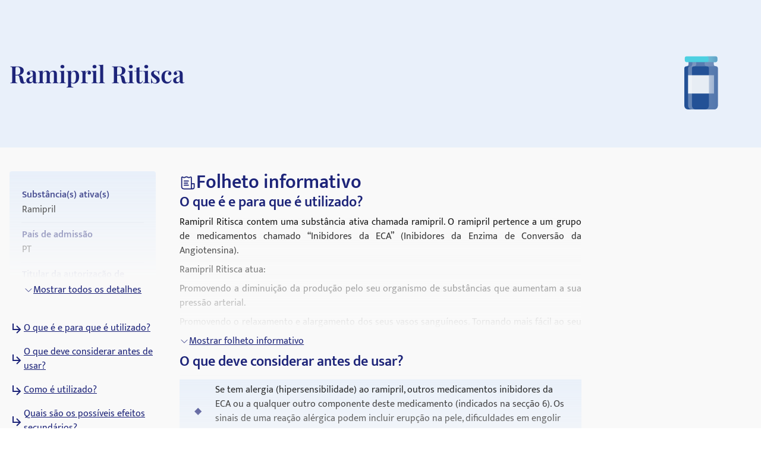

--- FILE ---
content_type: text/html; charset=utf-8
request_url: https://medikamio.com/pt-pt/medicamentos/ramipril-ritisca/pil
body_size: 43703
content:
<!DOCTYPE html><html  lang="pt" data-capo=""><head><meta charset="utf-8">
<meta name="viewport" content="width=device-width, initial-scale=1">
<title>Ramipril Ritisca - efeito, dosagem, bula - medikamio</title>
<style>*,:after,:before{border:0 solid #e5e7eb;box-sizing:border-box}:after,:before{--tw-content:""}:host,html{line-height:1.5;-webkit-text-size-adjust:100%;font-family:Mukta,sans-serif;font-feature-settings:normal;font-variation-settings:normal;-moz-tab-size:4;-o-tab-size:4;tab-size:4;-webkit-tap-highlight-color:transparent}body{line-height:inherit;margin:0}hr{border-top-width:1px;color:inherit;height:0}abbr:where([title]){-webkit-text-decoration:underline dotted;text-decoration:underline dotted}h1,h2,h3,h4,h5,h6{font-size:inherit;font-weight:inherit}a{color:inherit;text-decoration:inherit}b,strong{font-weight:bolder}code,kbd,pre,samp{font-family:ui-monospace,SFMono-Regular,Menlo,Monaco,Consolas,Liberation Mono,Courier New,monospace;font-feature-settings:normal;font-size:1em;font-variation-settings:normal}small{font-size:80%}sub,sup{font-size:75%;line-height:0;position:relative;vertical-align:baseline}sub{bottom:-.25em}sup{top:-.5em}table{border-collapse:collapse;border-color:inherit;text-indent:0}button,input,optgroup,select,textarea{color:inherit;font-family:inherit;font-feature-settings:inherit;font-size:100%;font-variation-settings:inherit;font-weight:inherit;line-height:inherit;margin:0;padding:0}button,select{text-transform:none}[type=button],[type=reset],[type=submit],button{-webkit-appearance:button;background-color:transparent;background-image:none}:-moz-focusring{outline:auto}:-moz-ui-invalid{box-shadow:none}progress{vertical-align:baseline}::-webkit-inner-spin-button,::-webkit-outer-spin-button{height:auto}[type=search]{-webkit-appearance:textfield;outline-offset:-2px}::-webkit-search-decoration{-webkit-appearance:none}::-webkit-file-upload-button{-webkit-appearance:button;font:inherit}summary{display:list-item}blockquote,dd,dl,figure,h1,h2,h3,h4,h5,h6,hr,p,pre{margin:0}fieldset{margin:0}fieldset,legend{padding:0}menu,ol,ul{list-style:none;margin:0;padding:0}dialog{padding:0}textarea{resize:vertical}input::-moz-placeholder,textarea::-moz-placeholder{color:#9ca3af;opacity:1}input::placeholder,textarea::placeholder{color:#9ca3af;opacity:1}[role=button],button{cursor:pointer}:disabled{cursor:default}audio,canvas,embed,iframe,img,object,svg,video{display:block;vertical-align:middle}img,video{height:auto;max-width:100%}[hidden]{display:none}[multiple],[type=date],[type=datetime-local],[type=email],[type=month],[type=number],[type=password],[type=search],[type=tel],[type=text],[type=time],[type=url],[type=week],input:where(:not([type])),select,textarea{-webkit-appearance:none;-moz-appearance:none;appearance:none;background-color:#fff;border-color:#6b7280;border-radius:0;border-width:1px;font-size:1rem;line-height:1.5rem;padding:.5rem .75rem;--tw-shadow:0 0 #0000}[multiple]:focus,[type=date]:focus,[type=datetime-local]:focus,[type=email]:focus,[type=month]:focus,[type=number]:focus,[type=password]:focus,[type=search]:focus,[type=tel]:focus,[type=text]:focus,[type=time]:focus,[type=url]:focus,[type=week]:focus,input:where(:not([type])):focus,select:focus,textarea:focus{outline:2px solid transparent;outline-offset:2px;--tw-ring-inset:var(--tw-empty,   );--tw-ring-offset-width:0px;--tw-ring-offset-color:#fff;--tw-ring-color:#2563eb;--tw-ring-offset-shadow:var(--tw-ring-inset) 0 0 0 var(--tw-ring-offset-width) var(--tw-ring-offset-color);--tw-ring-shadow:var(--tw-ring-inset) 0 0 0 calc(1px + var(--tw-ring-offset-width)) var(--tw-ring-color);border-color:#2563eb;box-shadow:var(--tw-ring-offset-shadow),var(--tw-ring-shadow),var(--tw-shadow)}input::-moz-placeholder,textarea::-moz-placeholder{color:#6b7280;opacity:1}input::placeholder,textarea::placeholder{color:#6b7280;opacity:1}::-webkit-datetime-edit-fields-wrapper{padding:0}::-webkit-date-and-time-value{min-height:1.5em;text-align:inherit}::-webkit-datetime-edit{display:inline-flex}::-webkit-datetime-edit,::-webkit-datetime-edit-day-field,::-webkit-datetime-edit-hour-field,::-webkit-datetime-edit-meridiem-field,::-webkit-datetime-edit-millisecond-field,::-webkit-datetime-edit-minute-field,::-webkit-datetime-edit-month-field,::-webkit-datetime-edit-second-field,::-webkit-datetime-edit-year-field{padding-bottom:0;padding-top:0}select{background-image:url("data:image/svg+xml;charset=utf-8,%3Csvg xmlns='http://www.w3.org/2000/svg' fill='none' viewBox='0 0 20 20'%3E%3Cpath stroke='%236b7280' stroke-linecap='round' stroke-linejoin='round' stroke-width='1.5' d='m6 8 4 4 4-4'/%3E%3C/svg%3E");background-position:right .5rem center;background-repeat:no-repeat;background-size:1.5em 1.5em;padding-right:2.5rem;-webkit-print-color-adjust:exact;print-color-adjust:exact}[multiple],[size]:where(select:not([size="1"])){background-image:none;background-position:0 0;background-repeat:unset;background-size:initial;padding-right:.75rem;-webkit-print-color-adjust:unset;print-color-adjust:unset}[type=checkbox],[type=radio]{-webkit-appearance:none;-moz-appearance:none;appearance:none;background-color:#fff;background-origin:border-box;border-color:#6b7280;border-width:1px;color:#2563eb;display:inline-block;flex-shrink:0;height:1rem;padding:0;-webkit-print-color-adjust:exact;print-color-adjust:exact;-webkit-user-select:none;-moz-user-select:none;user-select:none;vertical-align:middle;width:1rem;--tw-shadow:0 0 #0000}[type=checkbox]{border-radius:0}[type=radio]{border-radius:100%}[type=checkbox]:focus,[type=radio]:focus{outline:2px solid transparent;outline-offset:2px;--tw-ring-inset:var(--tw-empty,   );--tw-ring-offset-width:2px;--tw-ring-offset-color:#fff;--tw-ring-color:#2563eb;--tw-ring-offset-shadow:var(--tw-ring-inset) 0 0 0 var(--tw-ring-offset-width) var(--tw-ring-offset-color);--tw-ring-shadow:var(--tw-ring-inset) 0 0 0 calc(2px + var(--tw-ring-offset-width)) var(--tw-ring-color);box-shadow:var(--tw-ring-offset-shadow),var(--tw-ring-shadow),var(--tw-shadow)}[type=checkbox]:checked,[type=radio]:checked{background-color:currentColor;background-position:50%;background-repeat:no-repeat;background-size:100% 100%;border-color:transparent}[type=checkbox]:checked{background-image:url("data:image/svg+xml;charset=utf-8,%3Csvg xmlns='http://www.w3.org/2000/svg' fill='%23fff' viewBox='0 0 16 16'%3E%3Cpath d='M12.207 4.793a1 1 0 0 1 0 1.414l-5 5a1 1 0 0 1-1.414 0l-2-2a1 1 0 0 1 1.414-1.414L6.5 9.086l4.293-4.293a1 1 0 0 1 1.414 0'/%3E%3C/svg%3E")}@media (forced-colors:active) {[type=checkbox]:checked{-webkit-appearance:auto;-moz-appearance:auto;appearance:auto}}[type=radio]:checked{background-image:url("data:image/svg+xml;charset=utf-8,%3Csvg xmlns='http://www.w3.org/2000/svg' fill='%23fff' viewBox='0 0 16 16'%3E%3Ccircle cx='8' cy='8' r='3'/%3E%3C/svg%3E")}@media (forced-colors:active) {[type=radio]:checked{-webkit-appearance:auto;-moz-appearance:auto;appearance:auto}}[type=checkbox]:checked:focus,[type=checkbox]:checked:hover,[type=radio]:checked:focus,[type=radio]:checked:hover{background-color:currentColor;border-color:transparent}[type=checkbox]:indeterminate{background-color:currentColor;background-image:url("data:image/svg+xml;charset=utf-8,%3Csvg xmlns='http://www.w3.org/2000/svg' fill='none' viewBox='0 0 16 16'%3E%3Cpath stroke='%23fff' stroke-linecap='round' stroke-linejoin='round' stroke-width='2' d='M4 8h8'/%3E%3C/svg%3E");background-position:50%;background-repeat:no-repeat;background-size:100% 100%;border-color:transparent}@media (forced-colors:active) {[type=checkbox]:indeterminate{-webkit-appearance:auto;-moz-appearance:auto;appearance:auto}}[type=checkbox]:indeterminate:focus,[type=checkbox]:indeterminate:hover{background-color:currentColor;border-color:transparent}[type=file]{background:unset;border-color:inherit;border-radius:0;border-width:0;font-size:unset;line-height:inherit;padding:0}[type=file]:focus{outline:1px solid ButtonText;outline:1px auto -webkit-focus-ring-color}*,:after,:before{--tw-border-spacing-x:0;--tw-border-spacing-y:0;--tw-translate-x:0;--tw-translate-y:0;--tw-rotate:0;--tw-skew-x:0;--tw-skew-y:0;--tw-scale-x:1;--tw-scale-y:1;--tw-pan-x: ;--tw-pan-y: ;--tw-pinch-zoom: ;--tw-scroll-snap-strictness:proximity;--tw-gradient-from-position: ;--tw-gradient-via-position: ;--tw-gradient-to-position: ;--tw-ordinal: ;--tw-slashed-zero: ;--tw-numeric-figure: ;--tw-numeric-spacing: ;--tw-numeric-fraction: ;--tw-ring-inset: ;--tw-ring-offset-width:0px;--tw-ring-offset-color:#fff;--tw-ring-color:rgba(59,130,246,.5);--tw-ring-offset-shadow:0 0 #0000;--tw-ring-shadow:0 0 #0000;--tw-shadow:0 0 #0000;--tw-shadow-colored:0 0 #0000;--tw-blur: ;--tw-brightness: ;--tw-contrast: ;--tw-grayscale: ;--tw-hue-rotate: ;--tw-invert: ;--tw-saturate: ;--tw-sepia: ;--tw-drop-shadow: ;--tw-backdrop-blur: ;--tw-backdrop-brightness: ;--tw-backdrop-contrast: ;--tw-backdrop-grayscale: ;--tw-backdrop-hue-rotate: ;--tw-backdrop-invert: ;--tw-backdrop-opacity: ;--tw-backdrop-saturate: ;--tw-backdrop-sepia: }::backdrop{--tw-border-spacing-x:0;--tw-border-spacing-y:0;--tw-translate-x:0;--tw-translate-y:0;--tw-rotate:0;--tw-skew-x:0;--tw-skew-y:0;--tw-scale-x:1;--tw-scale-y:1;--tw-pan-x: ;--tw-pan-y: ;--tw-pinch-zoom: ;--tw-scroll-snap-strictness:proximity;--tw-gradient-from-position: ;--tw-gradient-via-position: ;--tw-gradient-to-position: ;--tw-ordinal: ;--tw-slashed-zero: ;--tw-numeric-figure: ;--tw-numeric-spacing: ;--tw-numeric-fraction: ;--tw-ring-inset: ;--tw-ring-offset-width:0px;--tw-ring-offset-color:#fff;--tw-ring-color:rgba(59,130,246,.5);--tw-ring-offset-shadow:0 0 #0000;--tw-ring-shadow:0 0 #0000;--tw-shadow:0 0 #0000;--tw-shadow-colored:0 0 #0000;--tw-blur: ;--tw-brightness: ;--tw-contrast: ;--tw-grayscale: ;--tw-hue-rotate: ;--tw-invert: ;--tw-saturate: ;--tw-sepia: ;--tw-drop-shadow: ;--tw-backdrop-blur: ;--tw-backdrop-brightness: ;--tw-backdrop-contrast: ;--tw-backdrop-grayscale: ;--tw-backdrop-hue-rotate: ;--tw-backdrop-invert: ;--tw-backdrop-opacity: ;--tw-backdrop-saturate: ;--tw-backdrop-sepia: }.container{margin-left:auto;margin-right:auto;padding-left:1rem;padding-right:1rem;width:100%}@media (min-width:640px){.container{max-width:640px}}@media (min-width:768px){.container{max-width:768px}}@media (min-width:1024px){.container{max-width:1024px}}@media (min-width:1280px){.container{max-width:1280px}}@media (min-width:1536px){.container{max-width:1536px}}.sr-only{height:1px;margin:-1px;overflow:hidden;padding:0;position:absolute;width:1px;clip:rect(0,0,0,0);border-width:0;white-space:nowrap}.static{position:static}.fixed{position:fixed}.absolute{position:absolute}.relative{position:relative}.sticky{position:sticky}.bottom-0{bottom:0}.bottom-1{bottom:.25rem}.left-0{left:0}.left-5{left:1.25rem}.right-0{right:0}.right-2{right:.5rem}.right-4{right:1rem}.right-5{right:1.25rem}.top-0{top:0}.top-10{top:2.5rem}.top-12{top:3rem}.top-5{top:1.25rem}.z-0{z-index:0}.z-10{z-index:10}.z-20{z-index:20}.z-\[101\]{z-index:101}.order-1{order:1}.col-span-2{grid-column:span 2/span 2}.float-right{float:right}.float-left{float:left}.m-4{margin:1rem}.mx-auto{margin-left:auto;margin-right:auto}.my-10{margin-bottom:2.5rem;margin-top:2.5rem}.my-3{margin-bottom:.75rem;margin-top:.75rem}.my-4{margin-bottom:1rem;margin-top:1rem}.my-6{margin-bottom:1.5rem;margin-top:1.5rem}.mb-10{margin-bottom:2.5rem}.mb-12{margin-bottom:3rem}.mb-2{margin-bottom:.5rem}.mb-3{margin-bottom:.75rem}.mb-4{margin-bottom:1rem}.mb-5{margin-bottom:1.25rem}.mb-6{margin-bottom:1.5rem}.mb-8{margin-bottom:2rem}.ml-1{margin-left:.25rem}.ml-2{margin-left:.5rem}.ml-4{margin-left:1rem}.ml-6{margin-left:1.5rem}.mr-1{margin-right:.25rem}.mr-10{margin-right:2.5rem}.mr-2{margin-right:.5rem}.mr-6{margin-right:1.5rem}.mt-1{margin-top:.25rem}.mt-10{margin-top:2.5rem}.mt-16{margin-top:4rem}.mt-2{margin-top:.5rem}.mt-3{margin-top:.75rem}.mt-3\.5{margin-top:.875rem}.mt-4{margin-top:1rem}.mt-5{margin-top:1.25rem}.mt-6{margin-top:1.5rem}.mt-8{margin-top:2rem}.block{display:block}.inline-block{display:inline-block}.flex{display:flex}.table{display:table}.grid{display:grid}.hidden{display:none}.aspect-video{aspect-ratio:16/9}.size-6{height:1.5rem;width:1.5rem}.\!h-\[32px\]{height:32px!important}.h-10{height:2.5rem}.h-4{height:1rem}.h-6{height:1.5rem}.h-7{height:1.75rem}.h-8{height:2rem}.h-\[100px\]{height:100px}.h-\[120px\]{height:120px}.h-\[130px\]{height:130px}.h-\[13px\]{height:13px}.h-\[144px\]{height:144px}.h-\[180px\]{height:180px}.h-\[200px\]{height:200px}.h-\[300px\]{height:300px}.h-\[32px\]{height:32px}.h-\[340px\]{height:340px}.h-\[50px\]{height:50px}.h-\[52px\]{height:52px}.h-\[60px\]{height:60px}.h-\[620px\]{height:620px}.h-\[72px\]{height:72px}.h-\[80px\]{height:80px}.h-\[85px\]{height:85px}.h-full{height:100%}.h-screen{height:100vh}.max-h-0{max-height:0}.max-h-\[200px\]{max-height:200px}.max-h-\[400px\]{max-height:400px}.max-h-\[5000px\]{max-height:5000px}.min-h-screen{min-height:100vh}.w-1\/4{width:25%}.w-10{width:2.5rem}.w-3\/4{width:75%}.w-4{width:1rem}.w-40{width:10rem}.w-5\/12{width:41.666667%}.w-6{width:1.5rem}.w-7{width:1.75rem}.w-8{width:2rem}.w-\[100px\]{width:100px}.w-\[120px\]{width:120px}.w-\[13px\]{width:13px}.w-\[144px\]{width:144px}.w-\[160px\]{width:160px}.w-\[180px\]{width:180px}.w-\[500px\]{width:500px}.w-\[50px\]{width:50px}.w-\[52px\]{width:52px}.w-\[60px\]{width:60px}.w-\[80\%\]{width:80%}.w-\[80px\]{width:80px}.w-auto{width:auto}.w-full{width:100%}.w-screen{width:100vw}.max-w-\[1536px\]{max-width:1536px}.max-w-\[320px\]{max-width:320px}.max-w-\[480px\]{max-width:480px}.max-w-\[720px\]{max-width:720px}.max-w-screen-md{max-width:768px}.flex-1{flex:1 1 0%}.flex-shrink{flex-shrink:1}.flex-shrink-0{flex-shrink:0}.flex-grow{flex-grow:1}.origin-top-right{transform-origin:top right}.translate-x-\[1\.5px\]{--tw-translate-x:1.5px}.rotate-180,.translate-x-\[1\.5px\]{transform:translate(var(--tw-translate-x),var(--tw-translate-y)) rotate(var(--tw-rotate)) skewX(var(--tw-skew-x)) skewY(var(--tw-skew-y)) scaleX(var(--tw-scale-x)) scaleY(var(--tw-scale-y))}.rotate-180{--tw-rotate:180deg}.transform{transform:translate(var(--tw-translate-x),var(--tw-translate-y)) rotate(var(--tw-rotate)) skewX(var(--tw-skew-x)) skewY(var(--tw-skew-y)) scaleX(var(--tw-scale-x)) scaleY(var(--tw-scale-y))}.transform-gpu{transform:translate3d(var(--tw-translate-x),var(--tw-translate-y),0) rotate(var(--tw-rotate)) skewX(var(--tw-skew-x)) skewY(var(--tw-skew-y)) scaleX(var(--tw-scale-x)) scaleY(var(--tw-scale-y))}.cursor-pointer{cursor:pointer}.select-none{-webkit-user-select:none;-moz-user-select:none;user-select:none}.snap-x{scroll-snap-type:x var(--tw-scroll-snap-strictness)}.snap-start{scroll-snap-align:start}.snap-center{scroll-snap-align:center}.list-outside{list-style-position:outside}.grid-cols-2{grid-template-columns:repeat(2,minmax(0,1fr))}.grid-cols-3{grid-template-columns:repeat(3,minmax(0,1fr))}.flex-row-reverse{flex-direction:row-reverse}.flex-col{flex-direction:column}.flex-col-reverse{flex-direction:column-reverse}.flex-wrap{flex-wrap:wrap}.items-start{align-items:flex-start}.items-center{align-items:center}.items-stretch{align-items:stretch}.\!justify-start{justify-content:flex-start!important}.justify-start{justify-content:flex-start}.justify-end{justify-content:flex-end}.justify-center{justify-content:center}.justify-between{justify-content:space-between}.gap-10{gap:2.5rem}.gap-2{gap:.5rem}.gap-3{gap:.75rem}.gap-4{gap:1rem}.gap-5{gap:1.25rem}.gap-6{gap:1.5rem}.gap-8{gap:2rem}.space-x-4>:not([hidden])~:not([hidden]){--tw-space-x-reverse:0;margin-left:calc(1rem*(1 - var(--tw-space-x-reverse)));margin-right:calc(1rem*var(--tw-space-x-reverse))}.space-y-4>:not([hidden])~:not([hidden]){--tw-space-y-reverse:0;margin-bottom:calc(1rem*var(--tw-space-y-reverse));margin-top:calc(1rem*(1 - var(--tw-space-y-reverse)))}.self-end{align-self:flex-end}.overflow-hidden{overflow:hidden}.overflow-x-scroll{overflow-x:scroll}.overflow-y-scroll{overflow-y:scroll}.rounded{border-radius:.25rem}.rounded-full{border-radius:9999px}.rounded-md{border-radius:.375rem}.rounded-sm{border-radius:.125rem}.border{border-width:1px}.border-b{border-bottom-width:1px}.border-r{border-right-width:1px}.border-none{border-style:none}.border-blue-dark{--tw-border-opacity:1;border-color:rgb(29 36 121/var(--tw-border-opacity))}.border-blue-light{--tw-border-opacity:1;border-color:rgb(233 240 250/var(--tw-border-opacity))}.border-gray-light{--tw-border-opacity:1;border-color:rgb(217 226 239/var(--tw-border-opacity))}.border-gray-medium{--tw-border-opacity:1;border-color:rgb(141 143 171/var(--tw-border-opacity))}.border-petrol{--tw-border-opacity:1;border-color:rgb(71 112 129/var(--tw-border-opacity))}.border-transparent{border-color:transparent}.border-opacity-20{--tw-border-opacity:0.2}.bg-background{--tw-bg-opacity:1;background-color:rgb(249 249 249/var(--tw-bg-opacity))}.bg-blue-200{--tw-bg-opacity:1;background-color:rgb(191 219 254/var(--tw-bg-opacity))}.bg-blue-dark{--tw-bg-opacity:1;background-color:rgb(29 36 121/var(--tw-bg-opacity))}.bg-blue-light{--tw-bg-opacity:1;background-color:rgb(233 240 250/var(--tw-bg-opacity))}.bg-gray-light{--tw-bg-opacity:1;background-color:rgb(217 226 239/var(--tw-bg-opacity))}.bg-petrol{--tw-bg-opacity:1;background-color:rgb(71 112 129/var(--tw-bg-opacity))}.bg-transparent{background-color:transparent}.bg-white{--tw-bg-opacity:1;background-color:rgb(255 255 255/var(--tw-bg-opacity))}.bg-gradient-to-b{background-image:linear-gradient(to bottom,var(--tw-gradient-stops))}.from-transparent{--tw-gradient-from:transparent var(--tw-gradient-from-position);--tw-gradient-to:transparent var(--tw-gradient-to-position);--tw-gradient-stops:var(--tw-gradient-from),var(--tw-gradient-to)}.to-background{--tw-gradient-to:#f9f9f9 var(--tw-gradient-to-position)}.\!object-contain{-o-object-fit:contain!important;object-fit:contain!important}.object-contain{-o-object-fit:contain;object-fit:contain}.object-cover{-o-object-fit:cover;object-fit:cover}.p-10{padding:2.5rem}.p-2{padding:.5rem}.p-3{padding:.75rem}.p-4{padding:1rem}.p-5{padding:1.25rem}.p-6{padding:1.5rem}.\!px-4{padding-left:1rem!important;padding-right:1rem!important}.px-1{padding-left:.25rem;padding-right:.25rem}.px-1\.5{padding-left:.375rem;padding-right:.375rem}.px-10{padding-left:2.5rem;padding-right:2.5rem}.px-2{padding-left:.5rem;padding-right:.5rem}.px-3{padding-left:.75rem;padding-right:.75rem}.px-4{padding-left:1rem;padding-right:1rem}.px-6{padding-left:1.5rem;padding-right:1.5rem}.px-8{padding-left:2rem;padding-right:2rem}.py-1{padding-bottom:.25rem;padding-top:.25rem}.py-10{padding-bottom:2.5rem;padding-top:2.5rem}.py-2{padding-bottom:.5rem;padding-top:.5rem}.py-20{padding-bottom:5rem;padding-top:5rem}.py-3{padding-bottom:.75rem;padding-top:.75rem}.py-4{padding-bottom:1rem;padding-top:1rem}.py-5{padding-bottom:1.25rem;padding-top:1.25rem}.py-6{padding-bottom:1.5rem;padding-top:1.5rem}.py-8{padding-bottom:2rem;padding-top:2rem}.pb-0{padding-bottom:0}.pb-2{padding-bottom:.5rem}.pb-4{padding-bottom:1rem}.pl-4{padding-left:1rem}.pl-6{padding-left:1.5rem}.pr-2{padding-right:.5rem}.pt-10{padding-top:2.5rem}.pt-4{padding-top:1rem}.pt-\[80px\]{padding-top:80px}.text-left{text-align:left}.text-center{text-align:center}.text-right{text-align:right}.font-serif{font-family:Playfair Display,serif}.\!text-p-14{font-size:14px!important;font-weight:400!important;line-height:21px!important}.text-base{font-size:16px;font-weight:400;line-height:24px}.text-h1-mobile{font-size:28px;font-weight:700;line-height:120%}.text-h2{font-size:32px;font-weight:600;line-height:120%}.text-h2-mobile{font-size:24px;font-weight:700;line-height:120%}.text-h3{font-size:24px;font-weight:600;line-height:28px}.text-h3-mobile{font-size:20px;font-weight:700;line-height:120%}.text-h4{font-size:20px;font-weight:600;line-height:24px}.text-h4-mobile{font-size:18px;font-weight:600;line-height:120%}.text-h5{line-height:140%}.text-h5,.text-h5-mobile{font-size:16px;font-weight:600}.text-h5-mobile{line-height:120%}.text-h6{font-size:14px;font-weight:600;line-height:140%}.text-header{font-size:20px;font-weight:400;line-height:140%}.text-lg{font-size:1.125rem;line-height:1.75rem}.text-p-14{font-size:14px;font-weight:400;line-height:21px}.text-sm{font-size:.875rem;line-height:1.25rem}.font-bold{font-weight:700}.font-medium{font-weight:500}.font-normal{font-weight:400}.font-semibold{font-weight:600}.\!text-white{--tw-text-opacity:1!important;color:rgb(255 255 255/var(--tw-text-opacity))!important}.text-black{--tw-text-opacity:1;color:rgb(0 0 0/var(--tw-text-opacity))}.text-blue-600{--tw-text-opacity:1;color:rgb(37 99 235/var(--tw-text-opacity))}.text-blue-dark{--tw-text-opacity:1;color:rgb(29 36 121/var(--tw-text-opacity))}.text-gray-600{--tw-text-opacity:1;color:rgb(75 85 99/var(--tw-text-opacity))}.text-gray-700{--tw-text-opacity:1;color:rgb(55 65 81/var(--tw-text-opacity))}.text-gray-900{--tw-text-opacity:1;color:rgb(17 24 39/var(--tw-text-opacity))}.text-gray-dark{--tw-text-opacity:1;color:rgb(74 74 74/var(--tw-text-opacity))}.text-gray-medium{--tw-text-opacity:1;color:rgb(141 143 171/var(--tw-text-opacity))}.text-petrol{--tw-text-opacity:1;color:rgb(71 112 129/var(--tw-text-opacity))}.text-white{--tw-text-opacity:1;color:rgb(255 255 255/var(--tw-text-opacity))}.underline{text-decoration-line:underline}.placeholder-blue-dark::-moz-placeholder{--tw-placeholder-opacity:1;color:rgb(29 36 121/var(--tw-placeholder-opacity))}.placeholder-blue-dark::placeholder{--tw-placeholder-opacity:1;color:rgb(29 36 121/var(--tw-placeholder-opacity))}.placeholder-opacity-70::-moz-placeholder{--tw-placeholder-opacity:0.7}.placeholder-opacity-70::placeholder{--tw-placeholder-opacity:0.7}.shadow{--tw-shadow:0 1px 3px 0 rgba(0,0,0,.1),0 1px 2px -1px rgba(0,0,0,.1);--tw-shadow-colored:0 1px 3px 0 var(--tw-shadow-color),0 1px 2px -1px var(--tw-shadow-color)}.shadow,.shadow-lg{box-shadow:var(--tw-ring-offset-shadow,0 0 #0000),var(--tw-ring-shadow,0 0 #0000),var(--tw-shadow)}.shadow-lg{--tw-shadow:0 10px 15px -3px rgba(0,0,0,.1),0 4px 6px -4px rgba(0,0,0,.1);--tw-shadow-colored:0 10px 15px -3px var(--tw-shadow-color),0 4px 6px -4px var(--tw-shadow-color)}.outline{outline-style:solid}.ring-1{--tw-ring-offset-shadow:var(--tw-ring-inset) 0 0 0 var(--tw-ring-offset-width) var(--tw-ring-offset-color);--tw-ring-shadow:var(--tw-ring-inset) 0 0 0 calc(1px + var(--tw-ring-offset-width)) var(--tw-ring-color);box-shadow:var(--tw-ring-offset-shadow),var(--tw-ring-shadow),var(--tw-shadow,0 0 #0000)}.ring-black{--tw-ring-opacity:1;--tw-ring-color:rgb(0 0 0/var(--tw-ring-opacity))}.ring-opacity-5{--tw-ring-opacity:0.05}.filter{filter:var(--tw-blur) var(--tw-brightness) var(--tw-contrast) var(--tw-grayscale) var(--tw-hue-rotate) var(--tw-invert) var(--tw-saturate) var(--tw-sepia) var(--tw-drop-shadow)}.transition{transition-duration:.15s;transition-property:color,background-color,border-color,text-decoration-color,fill,stroke,opacity,box-shadow,transform,filter,-webkit-backdrop-filter;transition-property:color,background-color,border-color,text-decoration-color,fill,stroke,opacity,box-shadow,transform,filter,backdrop-filter;transition-property:color,background-color,border-color,text-decoration-color,fill,stroke,opacity,box-shadow,transform,filter,backdrop-filter,-webkit-backdrop-filter;transition-timing-function:cubic-bezier(.4,0,.2,1)}.duration-300{transition-duration:.3s}html{-webkit-font-smoothing:antialiased}.hover\:text-blue-800:hover{--tw-text-opacity:1;color:rgb(30 64 175/var(--tw-text-opacity))}.hover\:text-blue-dark:hover{--tw-text-opacity:1;color:rgb(29 36 121/var(--tw-text-opacity))}.focus\:border-0:focus{border-width:0}.focus\:outline-none:focus{outline:2px solid transparent;outline-offset:2px}.focus\:outline-0:focus{outline-width:0}.focus\:ring-0:focus{--tw-ring-offset-shadow:var(--tw-ring-inset) 0 0 0 var(--tw-ring-offset-width) var(--tw-ring-offset-color);--tw-ring-shadow:var(--tw-ring-inset) 0 0 0 calc(var(--tw-ring-offset-width)) var(--tw-ring-color);box-shadow:var(--tw-ring-offset-shadow),var(--tw-ring-shadow),var(--tw-shadow,0 0 #0000)}.group:hover .group-hover\:scale-110{--tw-scale-x:1.1;--tw-scale-y:1.1;transform:translate(var(--tw-translate-x),var(--tw-translate-y)) rotate(var(--tw-rotate)) skewX(var(--tw-skew-x)) skewY(var(--tw-skew-y)) scaleX(var(--tw-scale-x)) scaleY(var(--tw-scale-y))}@media (min-width:768px){.md\:col-span-1{grid-column:span 1/span 1}.md\:block{display:block}.md\:flex{display:flex}.md\:grid{display:grid}.md\:hidden{display:none}.md\:aspect-video{aspect-ratio:16/9}.md\:h-\[100px\]{height:100px}.md\:h-full{height:100%}.md\:w-1\/2{width:50%}.md\:w-3\/4{width:75%}.md\:w-\[100px\]{width:100px}.md\:w-\[130px\]{width:130px}.md\:w-auto{width:auto}.md\:w-full{width:100%}.md\:min-w-\[250px\]{min-width:250px}.md\:max-w-\[33\%\]{max-width:33%}.md\:grid-cols-2{grid-template-columns:repeat(2,minmax(0,1fr))}.md\:grid-cols-3{grid-template-columns:repeat(3,minmax(0,1fr))}.md\:flex-row{flex-direction:row}.md\:flex-col{flex-direction:column}.md\:items-start{align-items:flex-start}.md\:items-center{align-items:center}.md\:justify-end{justify-content:flex-end}.md\:justify-center{justify-content:center}.md\:gap-0{gap:0}.md\:gap-10{gap:2.5rem}.md\:gap-16{gap:4rem}.md\:gap-8{gap:2rem}.md\:overflow-hidden{overflow:hidden}.md\:p-5{padding:1.25rem}.md\:px-4{padding-left:1rem;padding-right:1rem}.md\:px-6{padding-left:1.5rem;padding-right:1.5rem}.md\:py-12{padding-bottom:3rem;padding-top:3rem}.md\:py-16{padding-bottom:4rem;padding-top:4rem}.md\:py-2{padding-bottom:.5rem;padding-top:.5rem}.md\:py-4{padding-bottom:1rem;padding-top:1rem}.md\:font-serif{font-family:Playfair Display,serif}.md\:text-h1{font-size:40px}.md\:text-h1,.md\:text-h2{font-weight:600;line-height:120%}.md\:text-h2{font-size:32px}.md\:text-h3{font-size:24px;font-weight:600;line-height:28px}.md\:text-h4{font-size:20px;font-weight:600;line-height:24px}.md\:text-h5{font-size:16px;font-weight:600;line-height:140%}}@media (min-width:1024px){.lg\:absolute{position:absolute}.lg\:col-span-2{grid-column:span 2/span 2}.lg\:col-span-5{grid-column:span 5/span 5}.lg\:row-span-2{grid-row:span 2/span 2}.lg\:mt-0{margin-top:0}.lg\:mt-10{margin-top:2.5rem}.lg\:block{display:block}.lg\:flex{display:flex}.lg\:hidden{display:none}.lg\:h-\[200px\]{height:200px}.lg\:h-\[80px\]{height:80px}.lg\:h-full{height:100%}.lg\:w-\[400px\]{width:400px}.lg\:w-auto{width:auto}.lg\:max-w-\[320px\]{max-width:320px}.lg\:max-w-\[80\%\]{max-width:80%}.lg\:grid-cols-2{grid-template-columns:repeat(2,minmax(0,1fr))}.lg\:grid-cols-3{grid-template-columns:repeat(3,minmax(0,1fr))}.lg\:grid-cols-4{grid-template-columns:repeat(4,minmax(0,1fr))}.lg\:grid-cols-5{grid-template-columns:repeat(5,minmax(0,1fr))}.lg\:grid-cols-9{grid-template-columns:repeat(9,minmax(0,1fr))}.lg\:flex-row{flex-direction:row}.lg\:items-center{align-items:center}.lg\:justify-center{justify-content:center}.lg\:gap-20{gap:5rem}.lg\:gap-6{gap:1.5rem}.lg\:gap-8{gap:2rem}.lg\:border-t{border-top-width:1px}.lg\:border-none{border-style:none}.lg\:bg-transparent{background-color:transparent}.lg\:bg-white{--tw-bg-opacity:1;background-color:rgb(255 255 255/var(--tw-bg-opacity))}.lg\:p-2{padding:.5rem}.lg\:p-2\.5{padding:.625rem}.lg\:p-6{padding:1.5rem}.lg\:px-6{padding-left:1.5rem;padding-right:1.5rem}.lg\:py-20{padding-bottom:5rem;padding-top:5rem}.lg\:py-4{padding-bottom:1rem;padding-top:1rem}.lg\:py-7{padding-bottom:1.75rem;padding-top:1.75rem}.lg\:py-8{padding-bottom:2rem;padding-top:2rem}.lg\:pt-0{padding-top:0}.lg\:pt-\[115px\]{padding-top:115px}.lg\:text-h2{font-size:32px;font-weight:600;line-height:120%}.lg\:text-h4{font-size:20px;font-weight:600;line-height:24px}.lg\:text-blue-dark{--tw-text-opacity:1;color:rgb(29 36 121/var(--tw-text-opacity))}}@media (min-width:1280px){.xl\:inline{display:inline}.xl\:w-\[600px\]{width:600px}.xl\:min-w-\[300px\]{min-width:300px}.xl\:gap-16{gap:4rem}}@media (min-width:1536px){.\32xl\:grid-cols-2{grid-template-columns:repeat(2,minmax(0,1fr))}}</style>
<style>@charset "UTF-8";.content-container{max-width:1000px!important}.content h1:first-child,.content h2:first-child,.content h3:first-child,.content h4:first-child,.content h5:first-child{margin-top:0}.content a{text-decoration-line:underline}.content a,.content h1{--tw-text-opacity:1;color:rgb(29 36 121/var(--tw-text-opacity))}.content h1{font-size:28px;font-weight:700;line-height:120%;margin-bottom:.5rem;margin-top:1rem}@media (min-width:768px){.content h1{font-size:40px;font-weight:600;line-height:120%}}.content h2{font-size:24px;font-weight:700;line-height:120%;margin-bottom:1rem;margin-top:2rem;--tw-text-opacity:1;color:rgb(29 36 121/var(--tw-text-opacity))}@media (min-width:768px){.content h2{font-size:32px;font-weight:600;line-height:120%}}.content h3{font-size:20px;font-weight:700;line-height:120%;margin-bottom:.5rem;margin-top:1rem;--tw-text-opacity:1;color:rgb(29 36 121/var(--tw-text-opacity))}@media (min-width:768px){.content h3{font-size:24px;font-weight:600;line-height:28px}}.content h4{font-size:18px;font-weight:600;line-height:120%;margin-bottom:.5rem;margin-top:.75rem;--tw-text-opacity:1;color:rgb(29 36 121/var(--tw-text-opacity))}@media (min-width:768px){.content h4{font-size:20px;font-weight:600;line-height:24px}}.content h5{font-size:16px;font-weight:600;line-height:120%;margin-bottom:.5rem;margin-top:.5rem;--tw-text-opacity:1;color:rgb(29 36 121/var(--tw-text-opacity))}@media (min-width:768px){.content h5{font-size:16px;font-weight:600;line-height:140%}}.content p{margin-bottom:.5rem;margin-top:.5rem;text-align:justify}.content ol,.content table,.content ul{margin-bottom:1rem;margin-top:1rem}.content table{width:100%}.content blockquote{margin-bottom:.5rem;margin-top:.5rem;position:relative;--tw-bg-opacity:1;background-color:rgb(233 240 250/var(--tw-bg-opacity));font-style:italic;padding:.5rem 2rem}.content blockquote:before{background-image:url("data:image/svg+xml;charset=utf-8,%3Csvg xmlns='http://www.w3.org/2000/svg' width='17' height='14' fill='none' viewBox='0 0 17 14'%3E%3Cpath fill='%231D2479' d='M4.04 6.52q1.32.28 2.04 1.2.72.88.72 2.16T6 12.12q-.8.92-2.36.92-.6 0-1.28-.24A3 3 0 0 1 1.2 12q-.52-.6-.88-1.52Q0 9.56 0 8.24q0-1.36.44-2.6a8.7 8.7 0 0 1 1.2-2.32Q2.4 2.24 3.36 1.4t2-1.4l1.52 2.08a7.9 7.9 0 0 0-2.2 1.8A5.47 5.47 0 0 0 3.44 6.4zm9.44 0q1.32.28 2.04 1.2.72.88.72 2.16t-.8 2.24q-.8.92-2.36.92-.6 0-1.24-.24a3 3 0 0 1-1.16-.8q-.52-.6-.88-1.52-.32-.92-.32-2.24 0-1.36.44-2.6a9.4 9.4 0 0 1 1.16-2.32q.76-1.08 1.72-1.92t2-1.4l1.52 2.08a8.7 8.7 0 0 0-2.2 1.8 5.47 5.47 0 0 0-1.24 2.52z'/%3E%3C/svg%3E");background-repeat:no-repeat;bottom:0;content:"";display:block;height:1.25rem;left:.5rem;position:absolute;top:1rem;width:1.25rem}.content ol,.content ul{list-style:none}.content ol li,.content ul li{--tw-bg-opacity:1;background-color:rgb(233 240 250/var(--tw-bg-opacity));display:block;padding:6px 23px 6px 60px;position:relative}.content ol{counter-reset:counter}.content ol li{counter-increment:counter}.content ol li:before{--tw-bg-opacity:1;align-items:center;background-color:rgb(29 36 121/var(--tw-bg-opacity));color:#fff;content:counter(counter);display:flex;font-size:14px;font-weight:700;justify-content:center;position:absolute;--size:20px;height:var(--size);left:22px;line-height:var(--size);text-align:center;top:calc(50% - 10px);width:var(--size)}.content ul li:before{--tw-text-opacity:1;color:rgb(29 36 121/var(--tw-text-opacity));content:"◆";display:flex;height:100%;left:25px;position:absolute;top:0;width:60px;--align-items:center;--padding-top:0;align-items:var(--align-items);padding-top:var(--padding-top)}.content ul ul li:before{background-image:url("data:image/svg+xml;charset=utf-8,%3Csvg xmlns='http://www.w3.org/2000/svg' width='15' height='2' fill='none' viewBox='0 0 1 2'%3E%3Cpath fill='%231D2479' d='M0 0h15v2H0z'/%3E%3C/svg%3E");background-position:50%;background-repeat:no-repeat;background-size:90%;content:"";display:block;float:left;height:1em;margin-left:5px;top:50%;transform:translateY(-50%);transition:background-size .3s;-webkit-transition:background-size .3s;width:15px}.scrollbar-hide::-webkit-scrollbar{display:none}.scrollbar-hide{-ms-overflow-style:none;scrollbar-width:none}</style>
<style>@font-face{font-display:swap;font-family:Mukta;font-style:normal;font-weight:400;src:url(/_nuxt/Mukta-400-1.E-N4UH8Z.woff2) format("woff2");unicode-range:u+0900-097f,u+1cd0-1cf9,u+200c-200d,u+20a8,u+20b9,u+20f0,u+25cc,u+a830-a839,u+a8e0-a8ff,u+11b00-11b09}@font-face{font-display:swap;font-family:Mukta;font-style:normal;font-weight:400;src:url(/_nuxt/Mukta-400-2.DZLm6LIP.woff2) format("woff2");unicode-range:u+0100-02af,u+0304,u+0308,u+0329,u+1e00-1e9f,u+1ef2-1eff,u+2020,u+20a0-20ab,u+20ad-20c0,u+2113,u+2c60-2c7f,u+a720-a7ff}@font-face{font-display:swap;font-family:Mukta;font-style:normal;font-weight:400;src:url(/_nuxt/Mukta-400-3.D2pDlrOH.woff2) format("woff2");unicode-range:u+00??,u+0131,u+0152-0153,u+02bb-02bc,u+02c6,u+02da,u+02dc,u+0304,u+0308,u+0329,u+2000-206f,u+2074,u+20ac,u+2122,u+2191,u+2193,u+2212,u+2215,u+feff,u+fffd}@font-face{font-display:swap;font-family:Mukta;font-style:normal;font-weight:500;src:url(/_nuxt/Mukta-500-4.BDbIR81d.woff2) format("woff2");unicode-range:u+0900-097f,u+1cd0-1cf9,u+200c-200d,u+20a8,u+20b9,u+20f0,u+25cc,u+a830-a839,u+a8e0-a8ff,u+11b00-11b09}@font-face{font-display:swap;font-family:Mukta;font-style:normal;font-weight:500;src:url(/_nuxt/Mukta-500-5.DbNuw6gX.woff2) format("woff2");unicode-range:u+0100-02af,u+0304,u+0308,u+0329,u+1e00-1e9f,u+1ef2-1eff,u+2020,u+20a0-20ab,u+20ad-20c0,u+2113,u+2c60-2c7f,u+a720-a7ff}@font-face{font-display:swap;font-family:Mukta;font-style:normal;font-weight:500;src:url(/_nuxt/Mukta-500-6.B32dTvfd.woff2) format("woff2");unicode-range:u+00??,u+0131,u+0152-0153,u+02bb-02bc,u+02c6,u+02da,u+02dc,u+0304,u+0308,u+0329,u+2000-206f,u+2074,u+20ac,u+2122,u+2191,u+2193,u+2212,u+2215,u+feff,u+fffd}@font-face{font-display:swap;font-family:Mukta;font-style:normal;font-weight:600;src:url(/_nuxt/Mukta-600-7.jqxTiceK.woff2) format("woff2");unicode-range:u+0900-097f,u+1cd0-1cf9,u+200c-200d,u+20a8,u+20b9,u+20f0,u+25cc,u+a830-a839,u+a8e0-a8ff,u+11b00-11b09}@font-face{font-display:swap;font-family:Mukta;font-style:normal;font-weight:600;src:url(/_nuxt/Mukta-600-8.DMgjrAJz.woff2) format("woff2");unicode-range:u+0100-02af,u+0304,u+0308,u+0329,u+1e00-1e9f,u+1ef2-1eff,u+2020,u+20a0-20ab,u+20ad-20c0,u+2113,u+2c60-2c7f,u+a720-a7ff}@font-face{font-display:swap;font-family:Mukta;font-style:normal;font-weight:600;src:url(/_nuxt/Mukta-600-9.Bz-fyKhk.woff2) format("woff2");unicode-range:u+00??,u+0131,u+0152-0153,u+02bb-02bc,u+02c6,u+02da,u+02dc,u+0304,u+0308,u+0329,u+2000-206f,u+2074,u+20ac,u+2122,u+2191,u+2193,u+2212,u+2215,u+feff,u+fffd}@font-face{font-display:swap;font-family:Mukta;font-style:normal;font-weight:700;src:url(/_nuxt/Mukta-700-10.e2YNb9XD.woff2) format("woff2");unicode-range:u+0900-097f,u+1cd0-1cf9,u+200c-200d,u+20a8,u+20b9,u+20f0,u+25cc,u+a830-a839,u+a8e0-a8ff,u+11b00-11b09}@font-face{font-display:swap;font-family:Mukta;font-style:normal;font-weight:700;src:url(/_nuxt/Mukta-700-11.D6dyPfrD.woff2) format("woff2");unicode-range:u+0100-02af,u+0304,u+0308,u+0329,u+1e00-1e9f,u+1ef2-1eff,u+2020,u+20a0-20ab,u+20ad-20c0,u+2113,u+2c60-2c7f,u+a720-a7ff}@font-face{font-display:swap;font-family:Mukta;font-style:normal;font-weight:700;src:url(/_nuxt/Mukta-700-12.BDSoPHaJ.woff2) format("woff2");unicode-range:u+00??,u+0131,u+0152-0153,u+02bb-02bc,u+02c6,u+02da,u+02dc,u+0304,u+0308,u+0329,u+2000-206f,u+2074,u+20ac,u+2122,u+2191,u+2193,u+2212,u+2215,u+feff,u+fffd}@font-face{font-display:swap;font-family:Playfair Display;font-style:normal;font-weight:600;src:url(/_nuxt/Playfair_Display-600-13.Drpg-LIA.woff2) format("woff2");unicode-range:u+0301,u+0400-045f,u+0490-0491,u+04b0-04b1,u+2116}@font-face{font-display:swap;font-family:Playfair Display;font-style:normal;font-weight:600;src:url(/_nuxt/Playfair_Display-600-14.CabOgJsX.woff2) format("woff2");unicode-range:u+0102-0103,u+0110-0111,u+0128-0129,u+0168-0169,u+01a0-01a1,u+01af-01b0,u+0300-0301,u+0303-0304,u+0308-0309,u+0323,u+0329,u+1ea0-1ef9,u+20ab}@font-face{font-display:swap;font-family:Playfair Display;font-style:normal;font-weight:600;src:url(/_nuxt/Playfair_Display-600-15.Ce0DF62x.woff2) format("woff2");unicode-range:u+0100-02af,u+0304,u+0308,u+0329,u+1e00-1e9f,u+1ef2-1eff,u+2020,u+20a0-20ab,u+20ad-20c0,u+2113,u+2c60-2c7f,u+a720-a7ff}@font-face{font-display:swap;font-family:Playfair Display;font-style:normal;font-weight:600;src:url(/_nuxt/Playfair_Display-600-16.CHZ-UWfP.woff2) format("woff2");unicode-range:u+00??,u+0131,u+0152-0153,u+02bb-02bc,u+02c6,u+02da,u+02dc,u+0304,u+0308,u+0329,u+2000-206f,u+2074,u+20ac,u+2122,u+2191,u+2193,u+2212,u+2215,u+feff,u+fffd}</style>
<style>.overlay[data-v-61d72da8]{height:100%;left:0;overflow-x:hidden;position:fixed;top:0;transition:.5s;width:0;z-index:100}.overlay-content[data-v-61d72da8]{width:100%}</style>
<style>.image-placeholder{height:0;position:relative;width:100%}.image-placeholder img{height:100%;left:0;-o-object-fit:cover;object-fit:cover;position:absolute;top:0;width:100%}</style>
<style>.category-title[data-v-12a14a42]{font-size:20px;font-weight:700;line-height:24px;margin-bottom:1rem;--tw-text-opacity:1;color:rgb(29 36 121/var(--tw-text-opacity))}.category-hits .category-title[data-v-12a14a42]:not(:first-child){margin-top:30px}.category-hits .category-items[data-v-12a14a42]{color:#000;font-size:14px}.category-hits .category-items a[data-v-12a14a42]{align-items:center;color:#000;display:block;font-weight:500;margin:13px 0}.category-hits .category-items a span[data-v-12a14a42],.category-hits .category-items a[data-v-12a14a42]:hover{--tw-text-opacity:1;color:rgb(29 36 121/var(--tw-text-opacity))}.category-hits .category-items a span[data-v-12a14a42]{border:1px solid red;border-radius:5px;display:inline-block;margin-left:6px;padding:0 12px}.product-title[data-v-12a14a42]{font-size:16px;font-weight:700;--tw-text-opacity:1;color:rgb(29 36 121/var(--tw-text-opacity))}@media (max-width:760px){.product-title[data-v-12a14a42]{color:#000;font-size:14px}}.product-subtitle[data-v-12a14a42]{font-size:14px;--tw-text-opacity:1;color:rgb(29 36 121/var(--tw-text-opacity))}.product img[data-v-12a14a42]{flex-shrink:0;height:80px;margin-right:25px;width:80px}.dropdown-item[data-v-12a14a42]{padding:0!important}.dropdown-content[data-v-12a14a42]{max-height:620px;overflow:hidden;overflow-y:scroll;padding:30px;width:1000px;-ms-overflow-style:none;scrollbar-width:none}@media (max-width:760px){.dropdown-content[data-v-12a14a42]{padding:10px;width:auto}}.dropdown-content[data-v-12a14a42]::-webkit-scrollbar{display:none}.navbar-search-container .search-input[data-v-12a14a42]{outline:none;padding-left:40px;width:300px}.navbar-search-container .search-icon[data-v-12a14a42]{align-items:center;display:flex;font-size:16px;height:18px;justify-content:center;left:10px;position:absolute;top:15px;--tw-text-opacity:1;color:rgb(29 36 121/var(--tw-text-opacity))}.post img[data-v-12a14a42]{border-radius:5px}.search-container input[data-v-12a14a42]{background-color:#fff;border:none;border-radius:3px 0 0 3px;color:#000;font-size:16px;line-height:19px;padding-left:5px;width:260px}.search-container input[data-v-12a14a42]:focus{outline:none}</style>
<style>@media (min-width:1024px){.burguer-button[data-v-62bc9769]{display:none!important}}.burguer-button[data-v-62bc9769]{align-items:center;-webkit-appearance:none;-moz-appearance:none;appearance:none;background:none;border:none;cursor:pointer;display:flex;flex-direction:column;justify-content:center;outline:none;padding:0}.burguer-button>.bar[data-v-62bc9769]{background-color:#2f3b41;display:block;transition:opacity .2s ease-in,transform .2s ease-out}.burguer-button>.bar[data-v-62bc9769]:first-child{transform:translateY(-75%)}.burguer-button>.bar[data-v-62bc9769]:nth-child(2){margin:3px 0}.burguer-button>.bar[data-v-62bc9769]:nth-child(3){transform:translateY(75%)}.burguer-button.-active>.bar[data-v-62bc9769]:nth-child(2){margin:0;opacity:0}.burguer-button.-active>.bar[data-v-62bc9769]:first-child{transform:translateY(100%) rotate(45deg)}.burguer-button.-active>.bar[data-v-62bc9769]:nth-child(3){transform:translateY(-100%) rotate(-45deg)}</style>
<link rel="stylesheet" href="/_nuxt/default.ola0_6sE.css">
<link rel="stylesheet" href="/_nuxt/image.DQXUahNj.css">
<link rel="stylesheet" href="/_nuxt/content-model.efr-3v66.css">
<link rel="modulepreload" as="script" crossorigin href="/_nuxt/BUQZoj4x.js">
<link rel="modulepreload" as="script" crossorigin href="/_nuxt/BO8bVfOJ.js">
<link rel="modulepreload" as="script" crossorigin href="/_nuxt/yBMas0l8.js">
<link rel="modulepreload" as="script" crossorigin href="/_nuxt/DZN63d9l.js">
<link rel="modulepreload" as="script" crossorigin href="/_nuxt/Dla057g_.js">
<link rel="modulepreload" as="script" crossorigin href="/_nuxt/DpShvmph.js">
<link rel="modulepreload" as="script" crossorigin href="/_nuxt/75KBw5H9.js">
<link rel="modulepreload" as="script" crossorigin href="/_nuxt/BvsWjH6K.js">
<link rel="modulepreload" as="script" crossorigin href="/_nuxt/Cua4GU7C.js">
<link rel="modulepreload" as="script" crossorigin href="/_nuxt/CPsqDA_5.js">
<link rel="modulepreload" as="script" crossorigin href="/_nuxt/Cvia3J4O.js">
<link rel="modulepreload" as="script" crossorigin href="/_nuxt/CsUjP8BP.js">
<link rel="modulepreload" as="script" crossorigin href="/_nuxt/Blp4DSf7.js">
<link rel="modulepreload" as="script" crossorigin href="/_nuxt/WreE2Sns.js">
<link rel="modulepreload" as="script" crossorigin href="/_nuxt/1dRKAz_y.js">
<link rel="modulepreload" as="script" crossorigin href="/_nuxt/C96y1szS.js">
<link rel="modulepreload" as="script" crossorigin href="/_nuxt/Cfyg0KsG.js">
<link rel="modulepreload" as="script" crossorigin href="/_nuxt/Dq1XT7D1.js">
<link rel="modulepreload" as="script" crossorigin href="/_nuxt/CQKdveTF.js">
<link rel="modulepreload" as="script" crossorigin href="/_nuxt/CeaGyxa8.js">
<link rel="modulepreload" as="script" crossorigin href="/_nuxt/Cmx1Vech.js">
<link rel="prefetch" as="script" crossorigin href="/_nuxt/DDQ9H2Ni.js">
<link rel="prefetch" as="script" crossorigin href="/_nuxt/BgDD1-ty.js">
<link rel="prefetch" as="script" crossorigin href="/_nuxt/CJ1iB3QR.js">
<link rel="canonical" href="https://medikamio.com/pt-pt/medicamentos/ramipril-ritisca/pil">
<meta name="title" content="Ramipril Ritisca - efeito, dosagem, bula - medikamio">
<meta name="description" content="Ramipril Ritisca contem uma substância ativa chamada ramipril.">
<meta property="og:title" content="Ramipril Ritisca - efeito, dosagem, bula - medikamio">
<meta property="og:description" content="Ramipril Ritisca contem uma substância ativa chamada ramipril.">
<meta property="og:type" content="website">
<meta name="robots" content="index,follow">
<script type="module" src="/_nuxt/BUQZoj4x.js" crossorigin></script></head><body><div id="__nuxt"><!--[--><div class="bg-background"><noscript><iframe src="https://www.googletagmanager.com/ns.html?id=GTM-N4PSD8WJ" height="0" width="0" style="display:none;visibility:hidden;"></iframe></noscript><div class="relative z-10 min-h-screen flex flex-col w-full mx-auto"><div class="bg-white border-b" data-v-61d72da8><div class="relative z-[101] bg-beige-20 max-w-[1536px] px-8 mx-auto h-[72px] lg:h-[80px] py-4 lg:py-7 flex items-center justify-between" data-v-61d72da8><!--[--><div class="flex items-center gap-5" data-v-61d72da8><a href="/pt-pt/medicamentos" target="_self" data-v-61d72da8><!--[--><img src="/_ipx/q_50,fit_cover,blur_3,s_10x10/https://medikamio.com/media/logo/logo.svg" onerror="this.setAttribute(&#39;data-error&#39;, 1)" width="204" height="32" alt="Logo" loading="lazy" data-nuxt-img title data-v-61d72da8><!--]--></a><div id="searchDropdown" class="relative hidden lg:flex" data-v-61d72da8 data-v-12a14a42><div class="bg-blue-light border border-gray-light rounded flex items-center w-full px-4 md:min-w-[250px] xl:min-w-[300px]" data-v-12a14a42><svg width="24" height="24" viewbox="0 0 24 24" fill="none" xmlns="http://www.w3.org/2000/svg" data-v-12a14a42><path fill-rule="evenodd" clip-rule="evenodd" d="M14.3854 15.4457C11.7351 17.5684 7.85569 17.4013 5.3989 14.9445C2.76287 12.3085 2.76287 8.03464 5.3989 5.3986C8.03494 2.76256 12.3088 2.76256 14.9448 5.3986C17.4016 7.85538 17.5687 11.7348 15.446 14.3851L20.6017 19.5407C20.8946 19.8336 20.8946 20.3085 20.6017 20.6014C20.3088 20.8943 19.8339 20.8943 19.541 20.6014L14.3854 15.4457ZM6.45956 13.8839C4.40931 11.8336 4.40931 8.50951 6.45956 6.45926C8.50982 4.40901 11.8339 4.40901 13.8842 6.45926C15.9329 8.50801 15.9344 11.8287 13.8887 13.8794C13.8872 13.8809 13.8857 13.8823 13.8842 13.8839C13.8827 13.8854 13.8812 13.8869 13.8797 13.8884C11.8291 15.9341 8.50831 15.9326 6.45956 13.8839Z" fill="#1D2479"></path></svg><input value="" type="text" placeholder="Procurar medicamento..." class="w-full text-blue-dark border-none focus:border-0 focus:outline-0 focus:ring-0 bg-transparent placeholder-blue-dark" data-v-12a14a42></div><!----></div></div><div class="flex items-center gap-5 lg:gap-6" data-v-61d72da8><div class="flex items-center gap-5" data-v-61d72da8><!--[--><a href="/pt-pt/pesquisa/medicamentos" target="_self" class="text-blue-dark hidden lg:block" data-v-61d72da8><!--[-->Medicamentos<!--]--></a><a href="/pt-pt/doencas" target="_self" class="text-blue-dark hidden lg:block" data-v-61d72da8><!--[-->Doenças<!--]--></a><a href="/pt-pt/revista" target="_self" class="text-blue-dark hidden lg:block" data-v-61d72da8><!--[-->Revista<!--]--></a><a href="/pt-pt/substancias" target="_self" class="text-blue-dark hidden lg:block" data-v-61d72da8><!--[-->Substâncias<!--]--></a><a href="/pt-pt/sobre-nos" target="_self" class="text-blue-dark hidden lg:block" data-v-61d72da8><!--[-->Sobre nós<!--]--></a><!--]--><div id="countryPicker" class="relative text-left hidden lg:block" data-v-61d72da8><button type="button" class="w-full text-h3 justify-center bg-white font-semibold" id="menu-button" aria-expanded="true" aria-haspopup="true" data-v-61d72da8>🇵🇹</button><div style="display:none;" class="absolute right-0 z-10 mt-2 w-40 origin-top-right rounded-md bg-white shadow-lg ring-1 ring-black ring-opacity-5 focus:outline-none" role="menu" aria-orientation="vertical" aria-labelledby="menu-button" tabindex="-1" data-v-61d72da8><div class="py-1" role="none" data-v-61d72da8><!--[--><a href="/de-de/medikamente" target="_self" class="px-4 py-2 flex items-center gap-2 hover:text-blue-dark" data-v-61d72da8><!--[--><span data-v-61d72da8>🇩🇪</span> Deutschland<!--]--></a><a href="/de-at/medikamente" target="_self" class="px-4 py-2 flex items-center gap-2 hover:text-blue-dark" data-v-61d72da8><!--[--><span data-v-61d72da8>🇦🇹</span> Österreich<!--]--></a><a href="/de-ch/medikamente" target="_self" class="px-4 py-2 flex items-center gap-2 hover:text-blue-dark" data-v-61d72da8><!--[--><span data-v-61d72da8>🇨🇭</span> Schweiz<!--]--></a><a href="/fr-ch/medicaments" target="_self" class="px-4 py-2 flex items-center gap-2 hover:text-blue-dark" data-v-61d72da8><!--[--><span data-v-61d72da8>🇨🇭</span> Suisse<!--]--></a><a href="/es-es/medicamentos" target="_self" class="px-4 py-2 flex items-center gap-2 hover:text-blue-dark" data-v-61d72da8><!--[--><span data-v-61d72da8>🇪🇸</span> España<!--]--></a><a href="/nl-nl/geneesmiddelen" target="_self" class="px-4 py-2 flex items-center gap-2 hover:text-blue-dark" data-v-61d72da8><!--[--><span data-v-61d72da8>🇳🇱</span> Nederland<!--]--></a><a href="/it-it/farmaci" target="_self" class="px-4 py-2 flex items-center gap-2 hover:text-blue-dark" data-v-61d72da8><!--[--><span data-v-61d72da8>🇮🇹</span> Italia<!--]--></a><a href="/en-gb/drugs" target="_self" class="px-4 py-2 flex items-center gap-2 hover:text-blue-dark" data-v-61d72da8><!--[--><span data-v-61d72da8>🇬🇧</span> UK<!--]--></a><a href="/fr-fr/medicaments" target="_self" class="px-4 py-2 flex items-center gap-2 hover:text-blue-dark" data-v-61d72da8><!--[--><span data-v-61d72da8>🇫🇷</span> France<!--]--></a><!--]--></div></div></div></div><svg width="24" height="24" viewbox="0 0 24 24" fill="none" xmlns="http://www.w3.org/2000/svg" class="lg:hidden" data-v-61d72da8><path fill-rule="evenodd" clip-rule="evenodd" d="M14.3854 15.4457C11.7351 17.5684 7.85569 17.4013 5.3989 14.9445C2.76287 12.3085 2.76287 8.03464 5.3989 5.3986C8.03494 2.76256 12.3088 2.76256 14.9448 5.3986C17.4016 7.85538 17.5687 11.7348 15.446 14.3851L20.6017 19.5407C20.8946 19.8336 20.8946 20.3085 20.6017 20.6014C20.3088 20.8943 19.8339 20.8943 19.541 20.6014L14.3854 15.4457ZM6.45956 13.8839C4.40931 11.8336 4.40931 8.50951 6.45956 6.45926C8.50982 4.40901 11.8339 4.40901 13.8842 6.45926C15.9329 8.50801 15.9344 11.8287 13.8887 13.8794C13.8872 13.8809 13.8857 13.8823 13.8842 13.8839C13.8827 13.8854 13.8812 13.8869 13.8797 13.8884C11.8291 15.9341 8.50831 15.9326 6.45956 13.8839Z" fill="#1D2479"></path></svg><button aria-expanded="false" class="burguer-button" style="width:32px;height:20px;" aria-label="Menu" aria-controls="navigation" data-v-61d72da8 data-v-62bc9769><!--[--><span class="bar" style="width:32px;height:2px;background-color:#1D2479;" data-v-62bc9769></span><span class="bar" style="width:32px;height:2px;background-color:#1D2479;" data-v-62bc9769></span><span class="bar" style="width:32px;height:2px;background-color:#1D2479;" data-v-62bc9769></span><!--]--></button></div><!--]--></div><div class="overlay h-screen bg-white overflow-y-scroll" style="width:0;" data-v-61d72da8><div class="overlay-content w-screen h-full pt-[80px] lg:pt-[115px]" data-v-61d72da8><div class="flex items-center lg:border-t border-beige-60 h-full" data-v-61d72da8><div class="w-screen lg:w-[400px] gap-6 flex flex-shrink-0 flex-col lg:justify-center text-h4 border-r border-beige-60 h-full overflow-y-scroll" data-v-61d72da8><!--[--><a href="/pt-pt/pesquisa/medicamentos" target="_self" class="button px-10 flex items-center cursor-pointer justify-between text-blue-dark !px-4 !lg:px-10 flex-shrink-0" data-v-61d72da8><!--[--><span>Medicamentos</span><!--]--></a><a href="/pt-pt/doencas" target="_self" class="button px-10 flex items-center cursor-pointer justify-between text-blue-dark !px-4 !lg:px-10 flex-shrink-0" data-v-61d72da8><!--[--><span>Doenças</span><!--]--></a><a href="/pt-pt/revista" target="_self" class="button px-10 flex items-center cursor-pointer justify-between text-blue-dark !px-4 !lg:px-10 flex-shrink-0" data-v-61d72da8><!--[--><span>Revista</span><!--]--></a><a href="/pt-pt/substancias" target="_self" class="button px-10 flex items-center cursor-pointer justify-between text-blue-dark !px-4 !lg:px-10 flex-shrink-0" data-v-61d72da8><!--[--><span>Substâncias</span><!--]--></a><a href="/pt-pt/sobre-nos" target="_self" class="button px-10 flex items-center cursor-pointer justify-between text-blue-dark !px-4 !lg:px-10 flex-shrink-0" data-v-61d72da8><!--[--><span>Sobre nós</span><!--]--></a><!--]--><div id="countryPicker" class="relative text-h5 font-normal inline-block text-left px-4 flex-shrink-0 scrollbar-hide" data-v-61d72da8><div class="text-h4 text-blue-dark cursor-pointer" data-v-61d72da8><!--[-->Portugal 🇵🇹<!--]--></div><!----></div></div></div></div></div></div><div class="h-full flex-1"><!--[--><!--[--><div class="bg-blue-light"><div class="container mx-auto relative py-10 md:py-16"><!--[--><div class="flex flex-col md:flex-row md:items-center justify-between"><h1 class="md:font-serif text-blue-dark text-h1-mobile md:text-h1 max-w-screen-md">Ramipril Ritisca</h1><img src="/_ipx/q_50,fit_outside,blur_3,s_10x10/https://medikamio.com/media/default/drug-search-default.svg" onerror="this.setAttribute(&#39;data-error&#39;, 1)" height="120" alt="Ramipril Ritisca" loading="eager" data-nuxt-img class="h-[120px] w-[180px] object-contain" title></div><!--]--><!--[--><!--]--></div></div><div class="container mx-auto pt-10"><!--[--><!----><!--]--><div class="grid lg:grid-cols-9 gap-10"><div class="lg:col-span-2"><!--[--><!--[--><!--]--><div class="mb-8"><div class="relative"><table class="overflow-hidden h-[180px] bg-blue-light w-full p-5 block rounded"><tbody><!--[--><tr class="border-b border-gray-light flex flex-col py-2"><td class="text-h5 text-blue-dark">Substância(s) ativa(s)</td><td>Ramipril</td></tr><tr class="border-b border-gray-light flex flex-col py-2"><td class="text-h5 text-blue-dark">País de admissão</td><td>PT</td></tr><tr class="border-b border-gray-light flex flex-col py-2"><td class="text-h5 text-blue-dark">Titular da autorização de introdução no mercado</td><td>Generis Phar</td></tr><tr class="border-b border-gray-light flex flex-col py-2"><td class="text-h5 text-blue-dark">Data de admissão</td><td>14.05.2015</td></tr><tr class="border-b border-gray-light flex flex-col py-2"><td class="text-h5 text-blue-dark">Código ATC</td><td>C09AA05</td></tr><tr class="flex flex-col py-2"><td class="text-h5 text-blue-dark">Grupos farmacológicos</td><td>Inibidores do ás, simples</td></tr><!--]--></tbody></table><div class="absolute top-0 left-0 w-full h-full bg-gradient-to-b from-transparent to-background"></div></div><button class="w-full text-center text-blue-dark underline py-2 flex items-center gap-2 justify-center"><svg xmlns="http://www.w3.org/2000/svg" fill="none" viewbox="0 0 24 24" stroke-width="1.5" stroke="currentColor" class="h-4 w-4"><path stroke-linecap="round" stroke-linejoin="round" d="m19.5 8.25-7.5 7.5-7.5-7.5"></path></svg><!--[-->Mostrar todos os detalhes<!--]--></button></div><div class="sticky top-10"><div><!--[--><div class="flex items-center gap-4 text-blue-dark underline mb-4"><svg xmlns="http://www.w3.org/2000/svg" width="24" height="24" class="text-blue-dark flex-shrink-0" viewbox="0 0 24 24"><g transform="scale(-1, 1) translate(-24, 0)"><path d="M17 13H8.414l4.293-4.293-1.414-1.414L4.586 14l6.707 6.707 1.414-1.414L8.414 15H19V4h-2v9z" fill="currentColor"></path></g></svg><a href="#what_used">O que é e para que é utilizado?</a></div><div class="flex items-center gap-4 text-blue-dark underline mb-4"><svg xmlns="http://www.w3.org/2000/svg" width="24" height="24" class="text-blue-dark flex-shrink-0" viewbox="0 0 24 24"><g transform="scale(-1, 1) translate(-24, 0)"><path d="M17 13H8.414l4.293-4.293-1.414-1.414L4.586 14l6.707 6.707 1.414-1.414L8.414 15H19V4h-2v9z" fill="currentColor"></path></g></svg><a href="#before_use">O que deve considerar antes de usar?</a></div><div class="flex items-center gap-4 text-blue-dark underline mb-4"><svg xmlns="http://www.w3.org/2000/svg" width="24" height="24" class="text-blue-dark flex-shrink-0" viewbox="0 0 24 24"><g transform="scale(-1, 1) translate(-24, 0)"><path d="M17 13H8.414l4.293-4.293-1.414-1.414L4.586 14l6.707 6.707 1.414-1.414L8.414 15H19V4h-2v9z" fill="currentColor"></path></g></svg><a href="#how_use">Como é utilizado?</a></div><div class="flex items-center gap-4 text-blue-dark underline mb-4"><svg xmlns="http://www.w3.org/2000/svg" width="24" height="24" class="text-blue-dark flex-shrink-0" viewbox="0 0 24 24"><g transform="scale(-1, 1) translate(-24, 0)"><path d="M17 13H8.414l4.293-4.293-1.414-1.414L4.586 14l6.707 6.707 1.414-1.414L8.414 15H19V4h-2v9z" fill="currentColor"></path></g></svg><a href="#sideeffects">Quais são os possíveis efeitos secundários?</a></div><div class="flex items-center gap-4 text-blue-dark underline mb-4"><svg xmlns="http://www.w3.org/2000/svg" width="24" height="24" class="text-blue-dark flex-shrink-0" viewbox="0 0 24 24"><g transform="scale(-1, 1) translate(-24, 0)"><path d="M17 13H8.414l4.293-4.293-1.414-1.414L4.586 14l6.707 6.707 1.414-1.414L8.414 15H19V4h-2v9z" fill="currentColor"></path></g></svg><a href="#storage">Como deve ser armazenado?</a></div><div class="flex items-center gap-4 text-blue-dark underline mb-4"><svg xmlns="http://www.w3.org/2000/svg" width="24" height="24" class="text-blue-dark flex-shrink-0" viewbox="0 0 24 24"><g transform="scale(-1, 1) translate(-24, 0)"><path d="M17 13H8.414l4.293-4.293-1.414-1.414L4.586 14l6.707 6.707 1.414-1.414L8.414 15H19V4h-2v9z" fill="currentColor"></path></g></svg><a href="#furtherinfo">Mais informações</a></div><!--]--></div><!--[--><div class="bg-white p-2 border border-gray-light rounded flex flex-col gap-2"><p class="text-blue-dark font-semibold">Folheto informativo</p><p class="text-p-14">Zuletzt aktualisiert: 13.10.2022</p><a href="https://medikamio.com/downloads/pt-pt/drugs/ramipril-ritisca.pdf" target="_blank" class="bg-petrol text-white flex items-center font-medium justify-center h-[52px] px-6 rounded !h-[32px] !text-p-14 flex items-center gap-2"><!--[--><!--[-->Folheto informativo <svg xmlns="http://www.w3.org/2000/svg" fill="none" viewBox="0 0 24 24" stroke-width="1.5" stroke="currentColor" class="size-6"><path stroke-linecap="round" stroke-linejoin="round" d="M12 9.75v6.75m0 0-3-3m3 3 3-3m-8.25 6a4.5 4.5 0 0 1-1.41-8.775 5.25 5.25 0 0 1 10.233-2.33 3 3 0 0 1 3.758 3.848A3.752 3.752 0 0 1 18 19.5H6.75Z"></path></svg><!--]--><!--]--></a></div><!--]--></div><!--]--></div><div class="lg:col-span-5"><!--[--><div class="flex flex-col gap-4"><!--[--><div class="flex items-center gap-2"><svg width="28" height="28" viewbox="0 0 28 28" fill="none" xmlns="http://www.w3.org/2000/svg"><path d="M15.75 11.375C15.75 10.8917 15.3582 10.5 14.875 10.5H7.875C7.39175 10.5 7 10.8917 7 11.375C7 11.8582 7.39175 12.25 7.875 12.25H14.875C15.3582 12.25 15.75 11.8582 15.75 11.375Z" fill="#1D2479"></path><path d="M14.5833 14.875C14.5833 14.3917 14.1916 14 13.7083 14H7.875C7.39175 14 7 14.3917 7 14.875C7 15.3582 7.39175 15.75 7.875 15.75H13.7083C14.1916 15.75 14.5833 15.3582 14.5833 14.875Z" fill="#1D2479"></path><path d="M14.875 17.5C15.3582 17.5 15.75 17.8917 15.75 18.375C15.75 18.8582 15.3582 19.25 14.875 19.25H7.875C7.39175 19.25 7 18.8582 7 18.375C7 17.8917 7.39175 17.5 7.875 17.5H14.875Z" fill="#1D2479"></path><path fill-rule="evenodd" clip-rule="evenodd" d="M7 25.375H22.1667C23.9386 25.375 25.375 23.9386 25.375 22.1667V15.75C25.375 15.2667 24.9832 14.875 24.5 14.875H20.7083V5.76705C20.7083 4.10641 18.8313 3.14045 17.48 4.10568L17.2757 4.25155C16.3652 4.90196 15.1318 4.89977 14.2169 4.24631C12.6957 3.15976 10.6376 3.15976 9.11642 4.24631C8.20157 4.89977 6.96815 4.90196 6.05758 4.25155L5.85336 4.10568C4.50205 3.14045 2.625 4.10642 2.625 5.76705V21C2.625 23.4162 4.58375 25.375 7 25.375ZM10.1336 5.67035C11.0463 5.01841 12.287 5.01841 13.1997 5.67035C14.7188 6.75537 16.7696 6.76366 18.2929 5.67558L18.4971 5.52971C18.6902 5.39182 18.9583 5.52982 18.9583 5.76705V22.1667C18.9583 22.6918 19.0845 23.1875 19.3082 23.625H7C5.55025 23.625 4.375 22.4497 4.375 21V5.76705C4.375 5.52982 4.64315 5.39182 4.83619 5.52971L5.04042 5.67558C6.56373 6.76366 8.61455 6.75537 10.1336 5.67035ZM20.7083 22.1667V16.625H23.625V22.1667C23.625 22.9721 22.9721 23.625 22.1667 23.625C21.3612 23.625 20.7083 22.9721 20.7083 22.1667Z" fill="#1D2479"></path></svg><h2 class="text-h2-mobile md:text-h2 text-blue-dark">Folheto informativo</h2></div><!--[--><div><h3 id="what_used" class="text-h3-mobile md:text-h3 text-blue-dark">O que é e para que é utilizado?</h3><!----><div class="max-h-[200px] overflow-hidden relative"><div style="" class="content"><p>
Ramipril Ritisca contem uma substância ativa chamada ramipril. O ramipril pertence a um grupo de medicamentos chamado “Inibidores da ECA” (Inibidores da Enzima de Conversão da Angiotensina).</p>

<p>Ramipril Ritisca atua:</p>

<p>Promovendo a diminuição da produção pelo seu organismo de substâncias que aumentam a sua pressão arterial.</p>

<p>Promovendo o relaxamento e alargamento dos seus vasos sanguíneos. Tornando mais fácil ao seu coração bombear o sangue para todo o corpo.</p>

<p>Ramipril Ritisca pode ser utilizado para:</p>

<p>Tratar a pressão arterial alta (hipertensão).</p>

<p>Reduzir o risco de que tenha um ataque cardíaco ou acidente vascular cerebral (AVC).</p>

<p>Reduzir o risco ou atrasar o agravamento de problemas renais (quer tenha ou não diabetes).</p>

<p>Para tratar o seu coração quando este não consegue bombear sangue suficiente para o resto do seu corpo (<a href="/pt-pt/doencas/insuficiencia-cardiaca-insuficiencia-cardiaca" title="Insuficiência cardíaca (insuficiência cardíaca)">insuficiência cardíaca</a>).</p>

<p>Tratamento a seguir a ataque cardíaco (<a href="/pt-pt/doencas/ataque-cardiaco-enfarte-do-miocardio" title="Ataque cardíaco (enfarte do miocárdio)">enfarte do miocárdio</a>) quando complicado por <a href="/pt-pt/doencas/insuficiencia-cardiaca-insuficiencia-cardiaca" title="Insuficiência cardíaca (insuficiência cardíaca)">insuficiência cardíaca</a>.</p>

<p>APROVADO EM 10-09-2021 INFARMED</p></div><div class="absolute top-0 left-0 w-full h-full bg-gradient-to-b from-transparent to-background"></div></div><button class="w-full text-center text-blue-dark underline py-2 flex items-center gap-2 justify-center !justify-start"><svg xmlns="http://www.w3.org/2000/svg" fill="none" viewbox="0 0 24 24" stroke-width="1.5" stroke="currentColor" class="h-4 w-4"><path stroke-linecap="round" stroke-linejoin="round" d="m19.5 8.25-7.5 7.5-7.5-7.5"></path></svg><!--[-->Mostrar folheto informativo<!--]--></button></div><div><h3 id="before_use" class="text-h3-mobile md:text-h3 text-blue-dark">O que deve considerar antes de usar?</h3><!----><div class="max-h-[200px] overflow-hidden relative"><div style="" class="content"><ul>
<li>
Se tem alergia (hipersensibilidade) ao ramipril, outros medicamentos inibidores da ECA ou a qualquer outro componente deste medicamento (indicados na secção 6). Os sinais de uma reação alérgica podem incluir erupção na pele, dificuldades em engolir ou respirar, inchaço dos seus lábios, face, garganta ou língua.</li>
<li>
Se tiver tido alguma vez uma reação alérgica grave chamada de “angioedema”. Os sinais incluem comichão, erupção na pele com comichão (<a href="/pt-pt/doencas/urticaria-urticaria" title="Urticária (Urticária)">urticária</a>), marcas vermelhas nas mãos, pés e garganta, inchaço da língua e garganta, inchaço à volta dos olhos e lábios, dificuldade em respirar e engolir.</li>
<li>
Se tomou ou está a tomar sacubitril/valsartan, um medicamento utilizado em adultos para tratar um tipo de <a href="/pt-pt/doencas/insuficiencia-cardiaca-insuficiencia-cardiaca" title="Insuficiência cardíaca (insuficiência cardíaca)">insuficiência cardíaca</a> de longa duração (crónica), porque aumenta o risco de angioedema (inchaço rápido sob a pele numa área como a garganta).</li>
<li>
Se estiver a fazer diálise ou outro tipo de filtração sanguínea. Dependendo da máquina que está a ser utilizada, Ramipril Ritisca pode não ser adequado para si</li>
<li>
Se tiver problemas de rins na zona em que o aporte de sangue ao rim está reduzido (estenose da artéria renal).</li>
<li>
Durante os últimos 6 meses de gravidez (ver secção “Gravidez e amamentação”)</li>
<li>
Se a sua pressão arterial for anormalmente baixa ou instável. O seu médico terá de fazer esta avaliação.</li>
<li>
Se tem diabetes ou função renal diminuída e está a ser tratado com um medicamento que contém aliscireno para diminuir a pressão arterial</li>
</ul>

<p>
Não tome Ramipril Ritisca se alguma das situações acima mencionadas lhe é aplicável. Caso não tenha a certeza, consulte o seu médico antes de tomar Ramipril Ritisca.</p>

<h4>Advertências e precauções</h4>

<p>Fale com o seu médico ou farmacêutico antes de utilizar Ramipril Ritisca:</p>

<ul>
<li>
Se tem problemas de coração, fígado ou rim.</li>
<li>
Se perdeu uma quantidade elevada de sais do seu organismo ou de líquidos do organismo [caso se tenha sentido enjoado (com vómitos), com <a href="/pt-pt/doencas/diarreia" title="Diarreia">diarreia</a>, tenha transpirado mais do que o habitual, esteja a fazer uma dieta pobre em sal, a tomar diuréticos (comprimidos ou cápsulas que promovem a eliminação de água] durante um período longo ou caso tenha feito diálise).</li>
<li>
Se vai fazer tratamento para reduzir a sua alergia às picadas de vespas ou abelhas (dessensibilização).</li>
<li>
Se lhe vão dar algum tipo de anestésico. Pode ser-lhe administrado antes de uma operação ou de qualquer tipo de intervenção feita no dentista. Pode necessitar de interromper o seu tratamento com Ramipril Ritisca um dia antes; aconselhe-se com o seu médico.</li>
<li>
Se tiver quantidades elevadas de potássio no seu sangue (demonstrado nos resultados das análises ao sangue).</li>
<li>
Se estiver a tomar medicamentos ou tem condições que possam levar à diminuição dos níveis de sódio no sangue. O seu médico poderá realizar exames de sangue regulares, para a verificação dos níveis de sódio no sangue, especialmente se for idoso.</li>
<li>
Se está a tomar algum dos seguintes medicamentos, o risco de angioedema pode estar aumentado:<br>
• Racecadotril, um medicamento utilizado no tratamento da <a href="/pt-pt/doencas/diarreia" title="Diarreia">diarreia</a>;</li>
</ul>

<ul>
<li>
Medicamentos utilizados para prevenir a rejeição de órgãos transplantados e para o cancro (por exemplo, temsirolímus, sirolímus, everolímus).</li>
<li>
Vildagliptina, um medicamento utilizado para tratar a diabetes.</li>
</ul>

<ul>
<li>
Se tiver uma doença do colagénio vascular como por exemplo esclerodermia ou lúpus eritematoso sistémico.</li>
<li>
Tem de informar o seu médico se pensa que está (ou pode vir a estar) grávida. A administração de Ramipril Ritisca durante os primeiros 3 meses de gravidez não é recomendável e pode causar danos graves ao seu bebé após os 3 meses de gravidez (ver a secção “Gravidez e amamentação”).</li>
<li>
Se está a tomar algum dos seguintes medicamentos para tratar a <a href="/pt-pt/doencas/pressao-arterial-elevada-hipertensao-arterial" title="Pressão arterial elevada (hipertensão arterial)">pressão arterial elevada</a>:</li>
<li>
um antagonista dos recetores da angiotensina II (ARA) (também conhecidos como sartans – por exemplo valsartan, telmisartan, irbesartan), em particular se tiver problemas nos rins relacionados com diabetes.</li>
<li>
aliscireno</li>
</ul>

<p>
O seu médico pode verificar a sua função renal, pressão arterial e a quantidade de eletrólitos (por exemplo, o potássio) no seu sangue em intervalos regulares.</p>

<p>Ver também a informação sob o título “Não utilize Ramipril Ritisca”.</p>

<p>Crianças e adolescentes</p>

<p>Ramipril Ritisca não é recomendado para crianças e adolescentes com menos de 18 anos de idade porque a segurança e eficácia do ramipril nas crianças ainda não foram estabelecidas.</p>

<p>Se alguma das situações mencionadas acima lhe é aplicável (ou caso tenha dúvidas se lhe é ou não aplicável), fale com o seu médico antes de começar a tomar Ramipril Ritisca.</p>

<p>Outros medicamentos e Ramipril Ritisca</p>

<p>Informe o seu médico ou farmacêutico se estiver a tomar, ou tiver tomado recentemente, ou se vier a tomar outros medicamentos. Isto deve-se ao facto de o Ramipril Ritisca poder afetar a forma como alguns dos outros medicamentos funcionam. Da mesma forma, alguns medicamentos podem afetar a forma como Ramipril Ritisca funciona.</p>

<p>O seu médico pode necessitar de alterar a sua dose e/ou tomar outras precauções: Se está a tomar um antagonista dos recetores da angiotensina II (ARA) ou aliscireno (ver também informações sob os títulos “Não utiliza Ramipril Ritisca” e “Advertências e precauções”).</p>

<p>Informe o seu médico se estiver a tomar algum dos medicamentos listados a seguir. Eles podem fazer com que Ramipril Ritisca não atue tão bem:</p>

<p>- Sacubitril/valsartan - usado para tratar um tipo de <a href="/pt-pt/doencas/insuficiencia-cardiaca-insuficiencia-cardiaca" title="Insuficiência cardíaca (insuficiência cardíaca)">insuficiência cardíaca</a> de longa duração (crónica) em adultos (ver secção 2 "Não tome Ramipril Ritisca")</p>

<p>- Medicamentos utilizados para aliviar a dor e a inflamação [ex. Medicamentos Anti- Inflamatórios Não Esteroides (AINEs) como o ibuprofeno ou a indometacina e a aspirina].</p>

<p>- Medicamentos utilizados para o tratamento da pressão arterial baixa, choque, <a href="/pt-pt/doencas/insuficiencia-cardiaca-insuficiencia-cardiaca" title="Insuficiência cardíaca (insuficiência cardíaca)">insuficiência cardíaca</a>, <a href="/pt-pt/doencas/o-que-fazer-em-relacao-a-asma-bronquica" title="O que fazer em relação à asma brônquica?">asma</a> ou alergias como por exemplo a efedrina, a</p>

<p>noradrenalina ou a adrenalina. O seu médico vai precisar de verificar a sua pressão arterial.</p>

<p>Informe o seu médico se estiver a tomar, tiver tomado recentemente ou vier a tomar qualquer um dos medicamentos listados a seguir. Estes medicamentos podem aumentar as probabilidades de ter efeitos indesejáveis se os tomar em conjunto com Ramipril Ritisca:</p>

<ul>
<li>
Medicamentos utilizados para aliviar a dor e a inflamação [ex. Medicamentos Anti- Inflamatórios Não Esteroides (AINEs) como o ibuprofeno ou a indometacina e a aspirina].</li>
<li>
Medicamentos para o cancro (quimioterapia).</li>
<li>
Medicamentos, como por exemplo a ciclosporina, que impedem a rejeição de órgãos após um transplante.</li>
<li>
Diuréticos (comprimidos que promovem a eliminação de água) como por exemplo a furosemida.</li>
<li>
Suplementos de potássio (incluindo substitutos do sal), diuréticos poupadores de potássio e outros medicamentos que podem aumentar a quantidade de potássio no seu sangue (por exemplo trimetoprim e cotrimoxazol para infeções causadas por bactérias; ciclosporina, um medicamento imunossupressor usado para prevenir a rejeição de órgãos transplantados; e heparina, um medicamento usado para diluir o sangue para prevenir coágulos).</li>
<li>
Medicamentos esteroides como a prednisolona utilizados para tratar a inflamação.</li>
<li>
Alopurinol (utilizado para baixar o ácido úrico presente no sangue).</li>
<li>
Procainamida (para problemas do ritmo cardíaco).</li>
<li>
Medicamentos utilizados com maior frequência para evitar a rejeição de órgãos transplantados (sirolimus, everolimus e outros medicamentos que pertencem à classe dos inibidores de mTOR). Consulte a secção “Advertências e precauções”.</li>
<li>
Vildagliptina (usada para o tratamento da diabetes tipo 2)</li>
<li>
Racecadotril usado contra a <a href="/pt-pt/doencas/diarreia" title="Diarreia">diarreia</a> O seu médico pode necessitar de alterar a sua dose e/ou tomar outras precauções: se está a tomar um antagonista dos recetores da angiotensina II (ARA) ou aliscireno (ver também informação sob os títulos "Não tome Ramipril Ritisca" e "Advertências e precauções".</li>
</ul>

<p>
Informe o seu médico se estiver a tomar qualquer um dos medicamentos listados a seguir. Estes medicamentos podem ser afetados pelo Ramipril Ritisca:</p>

<ul>
<li>
Medicamentos para a diabetes, como por exemplo os medicamentos orais que baixam os níveis de glucose e a insulina. Ramipril Ritisca pode diminuir a quantidade de açúcar no seu sangue. Verifique cuidadosamente a sua quantidade de açúcar no sangue enquanto estiver a tomar Ramipril Ritisca.</li>
<li>
Lítio (para problemas de saúde mental). Ramipril Ritisca pode aumentar a quantidade de lítio no seu sangue. Vai ser necessário que o médico verifique cuidadosamente a quantidade de lítio presente no seu sangue.</li>
</ul>

<p>
Se alguma das situações acima descritas lhe é aplicável (ou caso tenha dúvidas se lhe é ou não aplicável), fale com o seu médico antes de começar a tomar Ramipril Ritisca.</p>

<p>Ramipril Ritisca com alimentos, bebidas e álcool</p>

<p>- Beber álcool com Ramipril Ritisca pode fazer com que se sinta tonto ou com cabeça leve. Se estiver preocupado sobre que quantidade de álcool pode beber enquanto estiver a tomar Ramipril Ritisca, aborde este assunto com o seu médico, dado que os</p>

<p>medicamentos utilizados para diminuir a pressão arterial e o álcool podem ter efeitos aditivos.</p>

<p>- Ramipril Ritisca pode ser tomado com ou sem comida.</p>

<p>Gravidez, amamentação e fertilidade</p>

<p>Gravidez</p>

<p>Tem de informar o seu médico se pensar estar (ou pode vir a estar) grávida.</p>

<p>Não deve tomar Ramipril Ritisca nas 12 primeiras semanas de gravidez e não deve de todo tomar Ramipril Ritisca desde a 13ª semana uma vez que a sua utilização durante a gravidez pode ser prejudicial para o bebé. Diga imediatamente ao seu médico no caso de ficar grávida enquanto está a tomar Ramipril Ritisca. A mudança para um tratamento alternativo conveniente deve ser efetuada antes de uma gravidez planeada.</p>

<p>Amamentação</p>

<p>Não deve tomar Ramipril Ritisca enquanto está a amamentar.</p>

<p>Consulte o seu médico ou farmacêutico antes de tomar qualquer medicamento.</p>

<h4>Condução de veículos e utilização de máquinas</h4>

<p>Enquanto estiver a tomar Ramipril Ritisca pode sentir tonturas. É mais provável que tal ocorra no início do tratamento com Ramipril Ritisca ou quando começa a tomar uma dose mais elevada. Se isto acontecer não utilize quaisquer ferramentas ou máquinas.</p>

<p>Ramipril Ritisca contém sódio.</p>

<p>Este medicamento contém menos do que 1 mmol (23 mg) de sódio por cápsula, ou seja, é praticamente "isento de sódio".</p>

<p>3. Como utilizar Ramipril Ritisca</p>

<p>Utilize este medicamento exatamente como indicado pelo seu médico. Fale com o seu médico ou farmacêutico se tiver dúvidas.</p>

<p>Que quantidade tomar</p>

<p>Tratamento da <a href="/pt-pt/doencas/pressao-arterial-elevada-hipertensao-arterial" title="Pressão arterial elevada (hipertensão arterial)">pressão arterial elevada</a></p>

<p>A dose inicial habitual é de 1,25 mg ou 2,5 mg uma vez por dia.</p>

<p>O seu médico ajustará a quantidade que vai tomar até a sua pressão arterial estar controlada.</p>

<p>A dose máxima é de 10 mg uma vez por dia.</p>

<p>Se já está a tomar diuréticos (comprimidos ou cápsulas que promovem a eliminação de água), o seu médico pode interromper ou reduzir a quantidade de diurético que está a tomar antes de iniciar o tratamento com Ramipril Ritisca.</p>

<p>Reduzir o risco de sofrer um ataque cardíaco ou AVC A dose inicial habitual é de 2,5 mg uma vez por dia.</p>

<p>O seu médico pode depois decidir aumentar a dose que vai tomar. A dose habitual é de 10 mg uma vez por dia.</p>

<p>Tratamento para reduzir ou atrasar o agravamento de problemas renais</p>

<p>Pode começar com uma dose de 1,25 mg ou 2,5 mg uma vez por dia. O seu médico ajustará a dose que está a tomar.</p>

<p>A dose habitual é de 5 mg ou 10 mg uma vez por dia.</p>

<p>Tratamento da <a href="/pt-pt/doencas/insuficiencia-cardiaca-insuficiencia-cardiaca" title="Insuficiência cardíaca (insuficiência cardíaca)">insuficiência cardíaca</a></p>

<p>A dose inicial habitual é de 1,25 mg uma vez por dia. O seu médico ajustará a dose que está a tomar.</p>

<p>A dose máxima é de 10 mg por dia. São preferíveis duas administrações por dia.</p>

<p>Tratamento após ter sofrido um ataque cardíaco</p>

<p>A dose inicial habitual é de 1,25 mg uma vez por dia até 2,5 mg duas vezes por dia. O seu médico ajustará a dose que está a tomar.</p>

<p>A dose habitual é de 10 mg por dia. São preferíveis duas administrações por dia.</p>

<p>Idosos</p>

<p>O seu médico reduzirá a dose inicial e procederá a um ajuste mais lento do tratamento.</p>

<p>Tomar este medicamento</p>

<p>Tome este medicamento pela boca, todos os dias à mesma hora. Engula as cápsulas inteiras com líquido.</p>

<p>Não esmague nem mastigue as cápsulas.</p>

<p>Se utilizar mais Ramipril Ritisca do que deveria</p>

<p>Contacte imediatamente o seu médico, ou o serviço de urgência hospitalar que se encontre mais perto. Não conduza até ao hospital, procure alguém para o levar ou então chame uma ambulância. Leve a embalagem do medicamento consigo. Desta forma o médico fica a saber o que tomou.</p>

<p>Caso se tenha esquecido de utilizar Ramipril Ritisca</p>

<p>Caso se esqueça de tomar uma dose, tome a sua dose normal na vez seguinte que estava prevista.</p>

<p>Não tome uma dose a dobrar para compensar uma cápsula que se esqueceu de tomar.</p>

<p>Caso ainda tenha dúvidas sobre a utilização deste medicamento, fale com o seu médico ou farmacêutico.</p></div><div class="absolute top-0 left-0 w-full h-full bg-gradient-to-b from-transparent to-background"></div></div><button class="w-full text-center text-blue-dark underline py-2 flex items-center gap-2 justify-center !justify-start"><svg xmlns="http://www.w3.org/2000/svg" fill="none" viewbox="0 0 24 24" stroke-width="1.5" stroke="currentColor" class="h-4 w-4"><path stroke-linecap="round" stroke-linejoin="round" d="m19.5 8.25-7.5 7.5-7.5-7.5"></path></svg><!--[-->Mostrar folheto informativo<!--]--></button></div><div><h3 id="how_use" class="text-h3-mobile md:text-h3 text-blue-dark">Como é utilizado?</h3><!----><div class="max-h-[200px] overflow-hidden relative"><div style="" class="content"></div><div class="absolute top-0 left-0 w-full h-full bg-gradient-to-b from-transparent to-background"></div></div><button class="w-full text-center text-blue-dark underline py-2 flex items-center gap-2 justify-center !justify-start"><svg xmlns="http://www.w3.org/2000/svg" fill="none" viewbox="0 0 24 24" stroke-width="1.5" stroke="currentColor" class="h-4 w-4"><path stroke-linecap="round" stroke-linejoin="round" d="m19.5 8.25-7.5 7.5-7.5-7.5"></path></svg><!--[-->Mostrar folheto informativo<!--]--></button></div><div><h3 id="sideeffects" class="text-h3-mobile md:text-h3 text-blue-dark">Quais são os possíveis efeitos secundários?</h3><!----><div class="max-h-[200px] overflow-hidden relative"><div style="" class="content"><p>
Tal como todos os medicamentos, este medicamento pode causar efeitos indesejáveis, embora estes não se manifestam em todas as pessoas.</p>

<p>Pare de tomar Ramipril Ritisca e consulte o seu médico imediatamente, se detetar qualquer um dos seguintes efeitos indesejáveis graves – pode necessitar de tratamento médico urgente:</p>

<p>- Inchaço da face, lábios ou garganta dificultando a respiração e o engolir, bem como comichão e erupção na pele. Estes podem ser sinais de uma reação alérgica grave ao Ramipril Ritisca.</p>

<p>- Reações na pele graves incluindo erupções na pele, úlceras na sua boca, agravamento de uma doença de pele pré-existente, vermelhidão, bolhas ou</p>

<p>descamação da pele (tal como Síndrome de Stevens-Johnson, necrólise epidérmica tóxica ou eritema multiforme).</p>

<p>Informe imediatamente o seu médico se sentir:</p>

<ul>
<li>
Um batimento cardíaco mais acelerado, descompassado ou com esforço (palpitações), dor no seu peito, aperto no peito ou problemas mais graves incluindo ataque cardíaco e AVC.</li>
<li>
Falta de ar ou <a href="/pt-pt/doencas/tosse" title="Tosse">tosse</a>. Estes podem ser sinais de problemas nos pulmões.</li>
<li>
Maior facilidade em fazer nódoas negras, sangramento durante mais tempo do que o normal, qualquer sinal de sangramento (ex. sangramento das gengivas), manchas púrpuras, manchas de pele ou maior facilidade do que o habitual em contrair infeções, dor de garganta e <a href="/pt-pt/doencas/febre" title="Febre">febre</a>, cansaço, <a href="/pt-pt/doencas/desmaio-sincope-colapso" title="Desmaio (síncope, colapso)">desmaio</a>, tonturas ou pele pálida. Estes podem ser sinais de problemas ao nível do sangue ou da medula óssea.</li>
<li>
Dor de estômago grave que pode irradiar para as suas costas. Este pode ser sinal de uma <a href="/pt-pt/doencas/pancreatite-pancreatite" title="Pancreatite-pancreatite">pancreatite</a> (inflamação do pâncreas).</li>
<li>
<a href="/pt-pt/doencas/febre" title="Febre">Febre</a>, arrepios, cansaço, perda de apetite, dor de estômago, mal-estar, amarelecimento da sua pele ou dos seus olhos (icterícia). Estes podem ser sinais de problemas no fígado como por exemplo <a href="/pt-pt/doencas/hepatite-inflamacao-do-figado" title="Hepatite (inflamação do fígado)">hepatite</a> (<a href="/pt-pt/doencas/hepatite-inflamacao-do-figado" title="Hepatite (inflamação do fígado)">inflamação do fígado</a>) ou de lesão no fígado.</li>
</ul>

<p>
Outros efeitos indesejáveis incluem:</p>

<p>Informe o seu médico se algum dos seguintes efeitos indesejáveis se agravar ou durar mais do que alguns dias.</p>

<p>Frequentes (podem afetar até de 1 em 10 pessoas) <a href="/pt-pt/doencas/dor-de-cabeca-cefaleia" title="Dor de cabeça (cefaléia)">Dor de cabeça</a> ou sensação de cansaço.</p>

<p>Sentir tonturas. É mais provável que tal ocorra quando inicia o tratamento com Ramipril Ritisca ou quando começa a tomar uma dose mais elevada.</p>

<p><a href="/pt-pt/doencas/desmaio-sincope-colapso" title="Desmaio (síncope, colapso)">Desmaio</a>, hipotensão (pressão arterial anormalmente baixa), especialmente quando se levanta ou senta de forma rápida.</p>

<p><a href="/pt-pt/doencas/tosse" title="Tosse">Tosse</a> seca irritativa, inflamação dos seios perinasais (<a href="/pt-pt/doencas/sinusite-inflamacao-dos-seios-nasais" title="Sinusite (inflamação dos seios nasais)">sinusite</a>) ou bronquite, falta de ar.</p>

<p>Dor de estômago ou intestino, <a href="/pt-pt/doencas/diarreia" title="Diarreia">diarreia</a>, indigestão, sentir-se ou estar mal. Erupção na pele com ou sem altos na área afetada.</p>

<p>Dor no peito.</p>

<p>Dor ou cãibras nos músculos.</p>

<p>Análises ao sangue que apresentem mais potássio que o normal.</p>

<p>Pouco frequentes (podem afetar até 1 em cada 100 pessoas) Problemas de equilíbrio (vertigem).</p>

<p>Comichão e sensações pouco frequentes na pele como dormência, picadas, repuxamento, sensação de queimaduras ou arrepios (parestesias).</p>

<p>Perda ou alteração do/no sabor das coisas. Problemas de sono.</p>

<p>Sensação de <a href="/pt-pt/doencas/depressao" title="Depressão">depressão</a>, <a href="/pt-pt/doencas/perturbacoes-de-ansiedade" title="Perturbações de ansiedade">ansiedade</a>, mais nervosismo ou agitação do que o habitual. Nariz entupido, dificuldade em respirar ou agravamento da <a href="/pt-pt/doencas/o-que-fazer-em-relacao-a-asma-bronquica" title="O que fazer em relação à asma brônquica?">asma</a>.</p>

<p>Sensação de inchaço intestinal chamado “angioedema intestinal” que se apresenta com sintomas tais como dor abdominal, vómitos e <a href="/pt-pt/doencas/diarreia" title="Diarreia">diarreia</a>.</p>

<p>Azia, prisão de ventre ou boca seca.</p>

<p>Urinar mais do que o habitual durante o dia. Transpirar mais do que o habitual.</p>

<p>Perda ou diminuição do apetite (anorexia).</p>

<p>Batimento cardíaco aumentado ou irregular.</p>

<p>Inchaço dos braços e pernas. Este pode ser um sinal de que o seu organismo está a reter mais água do que o habitual.</p>

<p>Vermelhidão. Visão turva.</p>

<p>Dor nas suas articulações. <a href="/pt-pt/doencas/febre" title="Febre">Febre</a>.</p>

<p>Incapacidade sexual nos homens, redução do desejo sexual nos homens e mulheres. Análises sanguíneas que apresentam aumento do número de um tipo de glóbulos brancos (eosinofilia).</p>

<p>Análises sanguíneas que apresentam alterações no funcionamento do seu fígado, pâncreas ou rins.</p>

<p>Raros (podem afetar até 1 em 1000 pessoas)</p>

<p>Sensação de tremor ou confusão.</p>

<p>Língua vermelha e inchada.</p>

<p>Flacidez ou descamação grave da pele, comichão, erupção granulosa. Problemas nas unhas (por exemplo queda ou separação de uma unha do leito). Erupções na pele ou nódoas negras.</p>

<p>Manchas na pele e extremidades frias.</p>

<p>Olhos vermelhos ou com comichão, inchados e lacrimejantes. Alteração da audição e sensação de zumbido nos ouvidos. Sensação de fraqueza.</p>

<p>Análises ao sangue que apresentem uma redução do número de glóbulos vermelhos, glóbulos brancos ou plaquetas ou da quantidade de hemoglobina.</p>

<p>Muito Raros (podem afetar até 1 em cada 10000 pessoas) Maior sensibilidade ao sol do que o habitual.</p>

<p>Outros efeitos indesejáveis notificados:</p>

<p>Informe o seu médico se alguma das seguintes situações se agravar ou durar mais do que alguns dias.</p>

<p>Dificuldades de concentração. Boca inchada.</p>

<p>Análises ao sangue apresentando muito poucas células sanguíneas no seu sangue Análises ao sangue apresentando menos sódio do que habitual no seu sangue</p>

<p>Urina concentrada (de cor escura), sentir vómitos ou vomitar, ter cãibras musculares, confusão e convulsões devido a secreção inadequada de ADH (hormona antidiurética). Se apresentar estes sintomas, contacte o seu médico o mais rapidamente possível.</p>

<p>Mudança de cor dos dedos das mãos e dos pés quando estão frios e depois sensação de picadas e dor quando aquecem (fenómeno de Raynaud).</p>

<p>Aumento do tamanho da mama nos homens. Dificuldade em reagir ou reações mais lentas. Sensação de ardor.</p>

<p>Alteração no cheiro das coisas. Perda de cabelo.</p>

<p>Comunicação de efeitos indesejáveis</p>

<p>Se tiver quaisquer efeitos indesejáveis, incluindo possíveis efeitos indesejáveis não indicados neste folheto, fale com o seu médico, farmacêutico ou enfermeiro. Também poderá comunicar efeitos indesejáveis diretamente ao INFARMED, I.<u>F.</u></p>

<p>através dos contactos abaixo. Ao comunicar efeitos indesejáveis, estará a ajudar a fornecer mais informações sobre a segurança deste medicamento.</p>

<p>Sítio da internet: http://www.infarmed.pt/web/infarmed/submissaoram (preferencialmente) ou através dos seguintes contactos:</p>

<p>Direção de Gestão do Risco de Medicamentos Parque da Saúde de Lisboa, Av. Brasil 53 1749-004 Lisboa</p>

<p>Tel: +351 21 798 73 73</p>

<p>Linha do Medicamento: 800222444 (gratuita)</p>

<p>E-mail: farmacovigilancia@infarmed.pt</p></div><div class="absolute top-0 left-0 w-full h-full bg-gradient-to-b from-transparent to-background"></div></div><button class="w-full text-center text-blue-dark underline py-2 flex items-center gap-2 justify-center !justify-start"><svg xmlns="http://www.w3.org/2000/svg" fill="none" viewbox="0 0 24 24" stroke-width="1.5" stroke="currentColor" class="h-4 w-4"><path stroke-linecap="round" stroke-linejoin="round" d="m19.5 8.25-7.5 7.5-7.5-7.5"></path></svg><!--[-->Mostrar folheto informativo<!--]--></button></div><div><h3 id="storage" class="text-h3-mobile md:text-h3 text-blue-dark">Como deve ser armazenado?</h3><!----><div class="max-h-[200px] overflow-hidden relative"><div style="" class="content"><p>
Manter este medicamento fora da vista e do alcance das crianças.</p>

<p>Não conservar acima de 25ºC. Conservar na embalagem de origem.</p>

<p>Não utilize este medicamento após o prazo de validade impresso no embalagem exterior após “EXP”. O prazo de validade corresponde ao último dia do mês indicado.</p>

<p>Não deite fora quaisquer medicamentos na canalização ou no lixo doméstico. Pergunte ao seu farmacêutico como deitar fora os medicamentos que já não utiliza. Estas medidas ajudarão a proteger o ambiente.</p></div><div class="absolute top-0 left-0 w-full h-full bg-gradient-to-b from-transparent to-background"></div></div><button class="w-full text-center text-blue-dark underline py-2 flex items-center gap-2 justify-center !justify-start"><svg xmlns="http://www.w3.org/2000/svg" fill="none" viewbox="0 0 24 24" stroke-width="1.5" stroke="currentColor" class="h-4 w-4"><path stroke-linecap="round" stroke-linejoin="round" d="m19.5 8.25-7.5 7.5-7.5-7.5"></path></svg><!--[-->Mostrar folheto informativo<!--]--></button></div><div><h3 id="furtherinfo" class="text-h3-mobile md:text-h3 text-blue-dark">Mais informações</h3><!----><div class="max-h-[200px] overflow-hidden relative"><div style="" class="content"><p>
A substância ativa é o ramipril.</p>

<p>Cada cápsula contém 1,25 mg, 2,5 mg, 5 mg ou 10 mg de ramipril.</p>

<p>Os outros componentes são sílica hidrofóbica coloidal anidra, amido de milho pré- gelificado.</p>

<p>Cápsula:</p>

<p>1,25 mg: gelatina, laurilsulfato de sódio, óxido de ferro amarelo (E172) e dióxido de titânio (E171), água prurificada.</p>

<p>2,5 mg: gelatina, laurilsulfato de sódio, óxido de ferro amarelo (E172), vermelho Ponceau 4R (E124), dióxido de titânio (E171), água purificada.</p>

<p>5 mg e 10 mg: gelatina, laurilsulfato de sódio, vermelho Ponceau 4R (E124), azul patenteado V (E131), dióxido de titânio (E 171), água purificada.</p>

<p>Tinta de impressão: shellac, propilenoglicol (E1520), óxido de ferro negro (E172), hidróxido de potássio, água purificada, álcool desidratado, álcool isopropílico, amónia concentrada, butanol.</p>

<p>Qual o aspeto de Ramipril Ritisca e conteúdo da embalagem</p>

<p>Cápsula.</p>

<p>Ramipril Ritisca 1,25 mg cápsulas</p>

<p>Cápsula dura amarela/branca de tamanho “4” gravada com “D” na cabeça amarela e “40” no corpo branco a tinta preta. A cápsula contém um pó branco a esbranquiçado.</p>

<p>Ramipril Ritisca 2,5 mg cápsulas</p>

<p>Cápsula dura laranja/branca de tamanho “4” gravada com “D” na cabeça laranja e “41” no corpo branco a tinta preta. A cápsula contém um pó branco a esbranquiçado.</p>

<p>Ramipril Ritisca 5 mg cápsulas</p>

<p>Cápsula dura vermelha/branca de tamanho “4” gravada com “D” na cabeça vermelha e “42” no corpo branco a tinta preta. A cápsula contém um pó branco a esbranquiçado.</p>

<p>Ramipril Ritisca 10 mg cápsulas</p>

<p>Cápsula dura azul/branca de tamanho “4” gravada com “D” na cabeça azul e “43” no corpo branco a tinta preta. A cápsula contém um pó branco a esbranquiçado.</p>

<p>Ramipril Ritisca encontra-se disponível em embalagem com blister transparente de PVC/<u>F/PVdC-Alu.</u></p>

<p>Dimensão das embalagens: Embalagem blister: 14 ou 56 cápsulas.</p>

<p>É possível que não sejam comercializadas todas as apresentações. Titular da Autorização de Introdução no Mercado e Fabricante Titular da Autorização de Introdução no Mercado</p>

<p>Generis Phar, Unipessoal Lda. Rua João de Deus, 19</p>

<p>2700 - 487 Amadora Portugal</p>

<p>Fabricantes</p>

<p>APL Swift Services (Malta) Limited HF26, Hal Far Industrial Estate, Hal Far Birzebbugia, BBG 3000</p>

<p>Malta</p>

<p>Generis Farmacêutica, S.A. Rua João de Deus, 19 2700-487 Amadora Portugal</p>

<p>Este folheto foi revisto pela última vez em</p></div><div class="absolute top-0 left-0 w-full h-full bg-gradient-to-b from-transparent to-background"></div></div><button class="w-full text-center text-blue-dark underline py-2 flex items-center gap-2 justify-center !justify-start"><svg xmlns="http://www.w3.org/2000/svg" fill="none" viewbox="0 0 24 24" stroke-width="1.5" stroke="currentColor" class="h-4 w-4"><path stroke-linecap="round" stroke-linejoin="round" d="m19.5 8.25-7.5 7.5-7.5-7.5"></path></svg><!--[-->Mostrar folheto informativo<!--]--></button></div><!--]--><!--]--><!----><!--[--><!--]--><!----><!----><p class="text-gray-dark text-right">Última atualização em 13.10.2022</p><!--[--><!--]--></div><!--]--></div></div></div><!--[--><div class="bg-white mt-10"><div class="container mx-auto py-10"><div class="grid lg:grid-cols-9 gap-10"><div class="lg:col-span-2"><!--[--><!--]--></div><div class="lg:col-span-5"><!--[--><!--[--><h3 class="text-h3-mobile md:text-h3 text-blue-dark">Mais medicamentos com o mesmo princípio ativo</h3><p class="mt-2 mb-4">Os seguintes medicamentos também contêm o princípio ativo Ramipril. Consulte o seu médico sobre um possível substituto para Ramipril Ritisca</p><!--]--><div class="grid grid-cols-2 md:grid-cols-3 bg-blue-light text-h5 rounded border-gray-light border"><div class="flex items-center gap-2 p-4"><svg width="20" height="20" viewbox="0 0 20 20" fill="none" xmlns="http://www.w3.org/2000/svg"><path fill-rule="evenodd" clip-rule="evenodd" d="M4.56504 1.04167C4.38649 1.04166 4.22242 1.04165 4.08466 1.05105C3.93663 1.06115 3.77384 1.08416 3.60842 1.15268C3.25109 1.30069 2.96719 1.58459 2.81918 1.94193C2.75066 2.10735 2.72765 2.27013 2.71755 2.41817C2.70815 2.55594 2.70816 2.71998 2.70817 2.89854V2.9348C2.70816 3.11337 2.70815 3.27741 2.71755 3.41518C2.72765 3.56322 2.75066 3.726 2.81918 3.89142C2.96719 4.24875 3.25109 4.53265 3.60842 4.68067C3.76653 4.74615 3.92222 4.77007 4.06493 4.78088L2.52709 6.01115C1.58811 6.76233 1.0415 7.89961 1.0415 9.10209V14.6265C1.0415 15.5525 1.36615 16.4492 1.95896 17.1606L1.98827 17.1957C2.26494 17.5278 2.44291 17.7414 2.64305 17.924C3.23552 18.4646 3.97823 18.8125 4.77282 18.9216C5.04124 18.9584 5.31927 18.9584 5.75151 18.9583L8.74984 18.9583C9.09502 18.9583 9.37484 18.6785 9.37484 18.3333C9.37484 17.9882 9.09502 17.7083 8.74984 17.7083H5.79728C5.30405 17.7083 5.11618 17.707 4.9428 17.6832C4.39913 17.6086 3.89096 17.3705 3.48559 17.0007C3.35631 16.8827 3.23499 16.7392 2.91924 16.3603C2.73416 16.1382 2.58729 15.8898 2.48229 15.625H8.74984C9.09502 15.625 9.37484 15.3452 9.37484 15C9.37484 14.6548 9.09502 14.375 8.74984 14.375H2.2915V9.10209C2.2915 9.05401 2.29278 9.00608 2.29531 8.95834H14.3716C14.3738 9.00216 14.3748 9.04614 14.3748 9.09025V10.4167C14.3748 10.7619 14.6547 11.0417 14.9998 11.0417C15.345 11.0417 15.6248 10.7619 15.6248 10.4167V9.09025C15.6248 7.89579 15.0855 6.7652 14.1571 6.01365L12.6312 4.77843C12.7657 4.76656 12.9108 4.74162 13.0579 4.68067C13.4153 4.53265 13.6992 4.24875 13.8472 3.89142C13.9157 3.726 13.9387 3.56322 13.9488 3.41518C13.9582 3.27742 13.9582 3.11339 13.9582 2.93484V2.89854C13.9582 2.71999 13.9582 2.55593 13.9488 2.41817C13.9387 2.27013 13.9157 2.10735 13.8472 1.94193C13.6992 1.58459 13.4153 1.3007 13.0579 1.15268C12.8925 1.08416 12.7297 1.06115 12.5817 1.05105C12.4439 1.04165 12.2799 1.04166 12.1013 1.04167H4.56504ZM9.70209 4.79167H7.00244C6.38084 4.79167 6.21721 4.79981 6.07301 4.85039C5.92881 4.90098 5.79594 4.99685 5.31056 5.38515L3.30796 6.98724C3.05358 7.19073 2.8413 7.43565 2.67765 7.70834H13.9958C13.8338 7.43531 13.6232 7.18975 13.3706 6.98521L11.4062 5.39497C10.9186 5.00028 10.7851 4.90284 10.6398 4.8514C10.4945 4.79995 10.3294 4.79167 9.70209 4.79167ZM9.95135 3.54167H12.0832C12.2859 3.54167 12.4066 3.54134 12.4966 3.53519C12.5523 3.5314 12.5759 3.52631 12.5821 3.52475C12.6311 3.50369 12.6702 3.46461 12.6913 3.41558C12.6928 3.40945 12.6979 3.38578 12.7017 3.33009C12.7078 3.24009 12.7082 3.11937 12.7082 2.91667C12.7082 2.71398 12.7078 2.59326 12.7017 2.50326C12.6979 2.44757 12.6928 2.4239 12.6913 2.41777C12.6702 2.36874 12.6311 2.32966 12.5821 2.30859C12.5759 2.30704 12.5523 2.30195 12.4966 2.29815C12.4066 2.29201 12.2859 2.29167 12.0832 2.29167H4.58317C4.38048 2.29167 4.25976 2.29201 4.16975 2.29815C4.11406 2.30195 4.09039 2.30704 4.08426 2.30859C4.03523 2.32966 3.99615 2.36874 3.97509 2.41777C3.97353 2.42389 3.96845 2.44756 3.96465 2.50326C3.95851 2.59326 3.95817 2.71398 3.95817 2.91667C3.95817 3.11937 3.95851 3.24009 3.96465 3.33009C3.96845 3.38579 3.97353 3.40945 3.97509 3.41558C3.99615 3.46461 4.03524 3.50369 4.08426 3.52475C4.09039 3.52631 4.11406 3.5314 4.16975 3.53519C4.25976 3.54134 4.38048 3.54167 4.58317 3.54167H6.75548C6.80818 3.54154 6.86206 3.54158 6.91722 3.54163L9.7881 3.54163C9.84378 3.54158 9.89816 3.54154 9.95135 3.54167Z" fill="black"></path><path d="M8.33317 9.37501C8.67835 9.37501 8.95817 9.65483 8.95817 10V11.0417H9.99984C10.345 11.0417 10.6248 11.3215 10.6248 11.6667C10.6248 12.0119 10.345 12.2917 9.99984 12.2917H8.95817V13.3333C8.95817 13.6785 8.67835 13.9583 8.33317 13.9583C7.98799 13.9583 7.70817 13.6785 7.70817 13.3333V12.2917H6.6665C6.32133 12.2917 6.0415 12.0119 6.0415 11.6667C6.0415 11.3215 6.32133 11.0417 6.6665 11.0417H7.70817V10C7.70817 9.65483 7.98799 9.37501 8.33317 9.37501Z" fill="black"></path><path fill-rule="evenodd" clip-rule="evenodd" d="M16.4949 12.6716C15.473 11.6497 13.8138 11.5899 12.7897 12.614L10.9472 14.4565C9.92308 15.4806 9.98286 17.1399 11.0048 18.1618C12.0266 19.1836 13.6859 19.2434 14.71 18.2193L16.5525 16.3768C17.5766 15.3527 17.5168 13.6935 16.4949 12.6716ZM13.6736 13.4979C14.1759 12.9956 15.0429 12.9874 15.611 13.5555C16.1791 14.1236 16.1709 14.9907 15.6686 15.4929L15.3929 15.7686C15.1992 15.4384 14.919 15.0507 14.5175 14.6492C14.1159 14.2476 13.7281 13.9673 13.3979 13.7736L13.6736 13.4979ZM14.4247 16.6039C14.4404 16.6355 14.4547 16.6656 14.4676 16.6939L13.8261 17.3355C13.3238 17.8377 12.4567 17.846 11.8886 17.2779C11.3205 16.7098 11.3288 15.8427 11.8311 15.3404L12.4726 14.6989C12.501 14.7118 12.531 14.7261 12.5627 14.7419C12.8317 14.8757 13.2164 15.1158 13.6336 15.5331C14.0508 15.9503 14.2909 16.335 14.4247 16.6039Z" fill="black"></path></svg> Medicamento</div><div class="hidden md:flex items-center gap-2"><svg width="20" height="20" viewbox="0 0 20 20" fill="none" xmlns="http://www.w3.org/2000/svg"><path d="M13.6532 12.6202C13.9497 12.4435 14.0468 12.0598 13.8701 11.7633C13.6934 11.4668 13.3098 11.3697 13.0133 11.5465L9.67992 13.5332C9.38341 13.7099 9.28631 14.0935 9.46303 14.39C9.63975 14.6865 10.0234 14.7836 10.3199 14.6069L13.6532 12.6202Z" fill="black"></path><path fill-rule="evenodd" clip-rule="evenodd" d="M9.03274 2.95009C9.34203 2.80584 9.65078 2.70833 9.9999 2.70833C10.349 2.70833 10.6578 2.80584 10.9671 2.95009C11.2575 3.08555 11.5885 3.28233 11.9777 3.51368L14.4939 5.00933C14.8833 5.24079 15.2143 5.43751 15.4731 5.62855C15.5984 5.72098 15.7147 5.8176 15.8204 5.92404L17.9865 4.47996C18.2738 4.28849 18.6618 4.3661 18.8533 4.65331C19.0447 4.94051 18.9671 5.32856 18.6799 5.52003L16.3899 7.04669C16.4061 7.13774 16.4181 7.23058 16.4272 7.32549C16.4583 7.65001 16.4582 8.04174 16.4582 8.50592V11.4941C16.4582 11.9582 16.4583 12.35 16.4272 12.6745C16.3942 13.0186 16.3231 13.3353 16.1528 13.639C15.9819 13.9437 15.7492 14.1677 15.4731 14.3714C15.2142 14.5625 14.8833 14.7592 14.4939 14.9907L11.9777 16.4863C11.5886 16.7176 11.2575 16.9145 10.9671 17.0499C10.6578 17.1941 10.349 17.2917 9.9999 17.2917C9.65078 17.2917 9.34203 17.1941 9.03274 17.0499C8.74234 16.9145 8.41137 16.7177 8.02226 16.4864L5.50594 14.9907C5.1165 14.7592 4.78556 14.5625 4.52667 14.3714C4.4014 14.279 4.28506 14.1824 4.17937 14.0759L2.01326 15.52C1.72605 15.7115 1.33801 15.6339 1.14654 15.3467C0.955069 15.0595 1.03268 14.6714 1.31988 14.48L3.60988 12.9533C3.5937 12.8622 3.5817 12.7694 3.57262 12.6745C3.54155 12.35 3.54156 11.9583 3.54157 11.4941V8.5059C3.54156 8.04174 3.54155 7.65 3.57262 7.32549C3.5817 7.23058 3.5937 7.13774 3.60988 7.04669L1.31988 5.52003C1.03268 5.32856 0.955069 4.94051 1.14654 4.65331C1.33801 4.3661 1.72605 4.28849 2.01326 4.47996L4.17937 5.92404C4.28506 5.8176 4.4014 5.72098 4.52667 5.62855C4.78556 5.4375 5.11651 5.2408 5.50595 5.00932L8.0221 3.51368C8.41128 3.28233 8.74231 3.08555 9.03274 2.95009ZM9.56108 4.08294C9.33413 4.18879 9.05689 4.35274 8.63532 4.60334L6.16986 6.06885C5.74843 6.31936 5.4717 6.48467 5.26886 6.63436C5.07761 6.77548 4.99206 6.87473 4.93731 6.97236C4.88204 7.07093 4.84038 7.19963 4.81693 7.44463C4.79223 7.70256 4.79157 8.03417 4.79157 8.53448V11.4655C4.79157 11.9658 4.79223 12.2974 4.81693 12.5554C4.84038 12.8004 4.88204 12.9291 4.93731 13.0276C4.99206 13.1253 5.07761 13.2245 5.26886 13.3656C5.4717 13.5153 5.74843 13.6806 6.16986 13.9311L8.63532 15.3967C9.0569 15.6472 9.33413 15.8112 9.56108 15.917C9.7755 16.017 9.89782 16.0417 9.9999 16.0417C10.102 16.0417 10.2243 16.017 10.4387 15.917C10.6657 15.8112 10.9429 15.6472 11.3645 15.3967L13.8299 13.9311C14.2514 13.6806 14.5281 13.5153 14.7309 13.3656C14.9222 13.2245 15.0077 13.1253 15.0625 13.0276C15.1178 12.9291 15.1594 12.8004 15.1829 12.5554C15.2076 12.2974 15.2082 11.9658 15.2082 11.4655V8.53448C15.2082 8.03417 15.2076 7.70256 15.1829 7.44463C15.1594 7.19963 15.1178 7.07093 15.0625 6.97236C15.0077 6.87473 14.9222 6.77548 14.731 6.63436C14.5281 6.48467 14.2514 6.31936 13.8299 6.06885L11.3645 4.60334C10.9429 4.35274 10.6657 4.18879 10.4387 4.08294C10.2243 3.98294 10.102 3.95833 9.9999 3.95833C9.89782 3.95833 9.7755 3.98294 9.56108 4.08294Z" fill="black"></path></svg> Substância(s) ativa(s)</div><div class="flex items-center gap-2"><svg width="20" height="20" viewbox="0 0 20 20" fill="none" xmlns="http://www.w3.org/2000/svg"><path fill-rule="evenodd" clip-rule="evenodd" d="M9.99984 2.29167C5.74264 2.29167 2.2915 5.74281 2.2915 10C2.2915 14.2572 5.74264 17.7083 9.99984 17.7083C14.257 17.7083 17.7082 14.2572 17.7082 10C17.7082 5.74281 14.257 2.29167 9.99984 2.29167ZM1.0415 10C1.0415 5.05245 5.05229 1.04167 9.99984 1.04167C14.9474 1.04167 18.9582 5.05245 18.9582 10C18.9582 14.9476 14.9474 18.9583 9.99984 18.9583C5.05229 18.9583 1.0415 14.9476 1.0415 10ZM9.95184 5.20834H10.0478C10.7925 5.2083 11.4218 5.20827 11.9231 5.28491C12.4621 5.36733 12.9396 5.54959 13.3144 5.97574C13.6789 6.39033 13.8252 6.8989 13.8928 7.47091C13.9582 8.02384 13.9582 8.72457 13.9582 9.5843V11.738C13.9582 12.3547 13.9582 12.8629 13.9214 13.2504C13.8861 13.6219 13.8073 14.0486 13.5111 14.3557C13.2895 14.5855 12.9978 14.7413 12.6734 14.783C12.2153 14.842 11.8355 14.5908 11.564 14.3745C11.2776 14.1463 10.9372 13.8076 10.5334 13.4057L10.5063 13.3788C10.309 13.1825 10.1917 13.0666 10.0982 12.9897C10.0522 12.9519 10.0269 12.9364 10.0171 12.9311C10.0056 12.9292 9.99412 12.9292 9.9826 12.9311C9.97279 12.9364 9.94743 12.9519 9.90145 12.9897C9.80801 13.0666 9.69067 13.1825 9.49333 13.3788L9.46628 13.4057C9.06244 13.8076 8.72207 14.1463 8.4357 14.3745C8.16422 14.5908 7.78435 14.842 7.3263 14.783C7.00186 14.7413 6.71022 14.5855 6.48854 14.3557C6.19235 14.0486 6.11358 13.6219 6.07829 13.2504C6.04148 12.8629 6.04149 12.3547 6.0415 11.738V9.5843C6.04149 8.72457 6.04148 8.02384 6.10685 7.47091C6.17447 6.8989 6.32074 6.39033 6.68531 5.97574C7.06005 5.54959 7.53753 5.36733 8.07659 5.28491C8.57784 5.20827 9.20716 5.2083 9.95184 5.20834ZM9.9874 12.9287C9.9874 12.9287 9.98697 12.9289 9.98614 12.9292ZM10.0123 12.9287C10.0123 12.9286 10.0127 12.9288 10.0135 12.9292ZM8.26551 6.52055C7.89686 6.57691 7.73742 6.67221 7.624 6.80119C7.50043 6.94172 7.40261 7.15745 7.3482 7.61768C7.29253 8.08852 7.2915 8.71493 7.2915 9.62397V11.7046C7.2915 12.363 7.29219 12.8111 7.32269 13.1322C7.34878 13.4068 7.39047 13.4857 7.39388 13.4936C7.41537 13.5145 7.43607 13.5272 7.45417 13.5346C7.48383 13.52 7.54787 13.4837 7.65669 13.3969C7.88228 13.2172 8.1735 12.9287 8.61165 12.4927L8.62975 12.4747C8.80286 12.3024 8.9625 12.1436 9.10733 12.0244C9.26346 11.896 9.45392 11.7689 9.69885 11.7134C9.8973 11.6684 10.1024 11.6684 10.3008 11.7134C10.5458 11.7689 10.7362 11.896 10.8923 12.0244C11.0372 12.1436 11.1968 12.3024 11.3699 12.4747L11.388 12.4927C11.8262 12.9287 12.1174 13.2172 12.343 13.3969C12.4518 13.4837 12.5158 13.52 12.5455 13.5346C12.5636 13.5272 12.5843 13.5145 12.6058 13.4936C12.6092 13.4857 12.6509 13.4069 12.677 13.1322C12.7075 12.8111 12.7082 12.363 12.7082 11.7046V9.62397C12.7082 8.71493 12.7071 8.08852 12.6515 7.61768C12.5971 7.15745 12.4992 6.94172 12.3757 6.80119C12.2623 6.67221 12.1028 6.57691 11.7342 6.52055C11.3384 6.46005 10.8055 6.45834 9.99984 6.45834C9.19415 6.45834 8.66124 6.46005 8.26551 6.52055Z" fill="black"></path></svg> Titular da autorização de introdução no mercado</div></div><!--[--><div class="grid grid-cols-3 bg-white rounded border-gray-light border mt-2 p-2"><div class="flex col-span-2 md:col-span-1 items-center gap-2 pr-2 border-r border-gray-light"><img src="/_ipx/q_50,fit_outside,blur_3,s_10x10/https://medikamio.com/media/default/drug-search-default.svg" onerror="this.setAttribute(&#39;data-error&#39;, 1)" height="60" alt="Triatec" loading="lazy" data-nuxt-img class="h-[60px] w-[60px] object-contain flex-shrink-0" title><a href="/pt-pt/medicamentos/triatec/pil" target="_self" class="underline"><!--[-->Triatec<!--]--></a></div><a href="/pt-pt/substancias/ramipril" target="_self" class="hidden md:flex items-center gap-2 px-2 underline border-r border-gray-light"><!--[-->Ramipril<!--]--></a><div class="flex items-center gap-2 px-2">Sanofi - Produtos Farmacêuticos</div></div><div class="grid grid-cols-3 bg-white rounded border-gray-light border mt-2 p-2"><div class="flex col-span-2 md:col-span-1 items-center gap-2 pr-2 border-r border-gray-light"><img src="/_ipx/q_50,fit_outside,blur_3,s_10x10/https://medikamio.com/media/default/drug-search-default.svg" onerror="this.setAttribute(&#39;data-error&#39;, 1)" height="60" alt="Triatec 10 mg Comprimidos" loading="lazy" data-nuxt-img class="h-[60px] w-[60px] object-contain flex-shrink-0" title><a href="/pt-pt/medicamentos/triatec-10-mg-comprimidos/pil" target="_self" class="underline"><!--[-->Triatec 10 mg Comprimidos<!--]--></a></div><a href="/pt-pt/substancias/ramipril" target="_self" class="hidden md:flex items-center gap-2 px-2 underline border-r border-gray-light"><!--[-->Ramipril<!--]--></a><div class="flex items-center gap-2 px-2">Sanofi-Aventis - Produtos Farmacêuticos, S.A</div></div><div class="grid grid-cols-3 bg-white rounded border-gray-light border mt-2 p-2"><div class="flex col-span-2 md:col-span-1 items-center gap-2 pr-2 border-r border-gray-light"><img src="/_ipx/q_50,fit_outside,blur_3,s_10x10/https://medikamio.com/media/default/drug-search-default.svg" onerror="this.setAttribute(&#39;data-error&#39;, 1)" height="60" alt="Ramipril Zentiva" loading="lazy" data-nuxt-img class="h-[60px] w-[60px] object-contain flex-shrink-0" title><a href="/pt-pt/medicamentos/ramipril-zentiva/pil" target="_self" class="underline"><!--[-->Ramipril Zentiva<!--]--></a></div><a href="/pt-pt/substancias/ramipril" target="_self" class="hidden md:flex items-center gap-2 px-2 underline border-r border-gray-light"><!--[-->Ramipril<!--]--></a><div class="flex items-center gap-2 px-2">Zentiva Portugal</div></div><div class="grid grid-cols-3 bg-white rounded border-gray-light border mt-2 p-2"><div class="flex col-span-2 md:col-span-1 items-center gap-2 pr-2 border-r border-gray-light"><img src="/_ipx/q_50,fit_outside,blur_3,s_10x10/https://medikamio.com/media/default/drug-search-default.svg" onerror="this.setAttribute(&#39;data-error&#39;, 1)" height="60" alt="Ramipril Verzatec" loading="lazy" data-nuxt-img class="h-[60px] w-[60px] object-contain flex-shrink-0" title><a href="/pt-pt/medicamentos/ramipril-verzatec/pil" target="_self" class="underline"><!--[-->Ramipril Verzatec<!--]--></a></div><a href="/pt-pt/substancias/ramipril" target="_self" class="hidden md:flex items-center gap-2 px-2 underline border-r border-gray-light"><!--[-->Ramipril<!--]--></a><div class="flex items-center gap-2 px-2">Farbio - Produtos Farmacêuticos Unipessoal, Lda.</div></div><div class="grid grid-cols-3 bg-white rounded border-gray-light border mt-2 p-2"><div class="flex col-span-2 md:col-span-1 items-center gap-2 pr-2 border-r border-gray-light"><img src="/_ipx/q_50,fit_outside,blur_3,s_10x10/https://medikamio.com/media/default/drug-search-default.svg" onerror="this.setAttribute(&#39;data-error&#39;, 1)" height="60" alt="Ramipril toLife" loading="lazy" data-nuxt-img class="h-[60px] w-[60px] object-contain flex-shrink-0" title><a href="/pt-pt/medicamentos/ramipril-tolife/pil" target="_self" class="underline"><!--[-->Ramipril toLife<!--]--></a></div><a href="/pt-pt/substancias/ramipril" target="_self" class="hidden md:flex items-center gap-2 px-2 underline border-r border-gray-light"><!--[-->Ramipril<!--]--></a><div class="flex items-center gap-2 px-2">ToLife - Produtos Farmacêuticos</div></div><div class="grid grid-cols-3 bg-white rounded border-gray-light border mt-2 p-2"><div class="flex col-span-2 md:col-span-1 items-center gap-2 pr-2 border-r border-gray-light"><img src="/_ipx/q_50,fit_outside,blur_3,s_10x10/https://medikamio.com/media/default/drug-search-default.svg" onerror="this.setAttribute(&#39;data-error&#39;, 1)" height="60" alt="Ramipril Teva" loading="lazy" data-nuxt-img class="h-[60px] w-[60px] object-contain flex-shrink-0" title><a href="/pt-pt/medicamentos/ramipril-teva/pil" target="_self" class="underline"><!--[-->Ramipril Teva<!--]--></a></div><a href="/pt-pt/substancias/ramipril" target="_self" class="hidden md:flex items-center gap-2 px-2 underline border-r border-gray-light"><!--[-->Ramipril<!--]--></a><div class="flex items-center gap-2 px-2">Teva Pharma - Produtos Farmacêuticos, Lda</div></div><div class="grid grid-cols-3 bg-white rounded border-gray-light border mt-2 p-2"><div class="flex col-span-2 md:col-span-1 items-center gap-2 pr-2 border-r border-gray-light"><img src="/_ipx/q_50,fit_outside,blur_3,s_10x10/https://medikamio.com/media/default/drug-search-default.svg" onerror="this.setAttribute(&#39;data-error&#39;, 1)" height="60" alt="Ramipril Romace" loading="lazy" data-nuxt-img class="h-[60px] w-[60px] object-contain flex-shrink-0" title><a href="/pt-pt/medicamentos/ramipril-romace/pil" target="_self" class="underline"><!--[-->Ramipril Romace<!--]--></a></div><a href="/pt-pt/substancias/ramipril" target="_self" class="hidden md:flex items-center gap-2 px-2 underline border-r border-gray-light"><!--[-->Ramipril<!--]--></a><div class="flex items-center gap-2 px-2">Pentafarma - Sociedade Técnico-Medicinal</div></div><div class="grid grid-cols-3 bg-white rounded border-gray-light border mt-2 p-2"><div class="flex col-span-2 md:col-span-1 items-center gap-2 pr-2 border-r border-gray-light"><img src="/_ipx/q_50,fit_outside,blur_3,s_10x10/https://medikamio.com/media/default/drug-search-default.svg" onerror="this.setAttribute(&#39;data-error&#39;, 1)" height="60" alt="Ramipril Ripax" loading="lazy" data-nuxt-img class="h-[60px] w-[60px] object-contain flex-shrink-0" title><a href="/pt-pt/medicamentos/ramipril-ripax/pil" target="_self" class="underline"><!--[-->Ramipril Ripax<!--]--></a></div><a href="/pt-pt/substancias/ramipril" target="_self" class="hidden md:flex items-center gap-2 px-2 underline border-r border-gray-light"><!--[-->Ramipril<!--]--></a><div class="flex items-center gap-2 px-2">KRKA d.d., Novo mesto</div></div><div class="hidden grid grid-cols-3 bg-white rounded border-gray-light border mt-2 p-2"><div class="flex col-span-2 md:col-span-1 items-center gap-2 pr-2 border-r border-gray-light"><img src="/_ipx/q_50,fit_outside,blur_3,s_10x10/https://medikamio.com/media/default/drug-search-default.svg" onerror="this.setAttribute(&#39;data-error&#39;, 1)" height="60" alt="Ramipril Ratiopharm 5 mg Comprimidos" loading="lazy" data-nuxt-img class="h-[60px] w-[60px] object-contain flex-shrink-0" title><a href="/pt-pt/medicamentos/ramipril-ratiopharm-5-mg-comprimidos/pil" target="_self" class="underline"><!--[-->Ramipril Ratiopharm 5 mg Comprimidos<!--]--></a></div><a href="/pt-pt/substancias/ramipril" target="_self" class="hidden md:flex items-center gap-2 px-2 underline border-r border-gray-light"><!--[-->Ramipril<!--]--></a><div class="flex items-center gap-2 px-2">Ratiopharm - Comércio e Indústria de Produtos Farmacêuticos</div></div><div class="hidden grid grid-cols-3 bg-white rounded border-gray-light border mt-2 p-2"><div class="flex col-span-2 md:col-span-1 items-center gap-2 pr-2 border-r border-gray-light"><img src="/_ipx/q_50,fit_outside,blur_3,s_10x10/https://medikamio.com/media/default/drug-search-default.svg" onerror="this.setAttribute(&#39;data-error&#39;, 1)" height="60" alt="Ramipril Ratiopharm 2,5 mg Comprimidos" loading="lazy" data-nuxt-img class="h-[60px] w-[60px] object-contain flex-shrink-0" title><a href="/pt-pt/medicamentos/ramipril-ratiopharm-25-mg-comprimidos/pil" target="_self" class="underline"><!--[-->Ramipril Ratiopharm 2,5 mg Comprimidos<!--]--></a></div><a href="/pt-pt/substancias/ramipril" target="_self" class="hidden md:flex items-center gap-2 px-2 underline border-r border-gray-light"><!--[-->Ramipril<!--]--></a><div class="flex items-center gap-2 px-2">Ratiopharm - Comércio e Indústria de Produtos Farmacêuticos</div></div><div class="hidden grid grid-cols-3 bg-white rounded border-gray-light border mt-2 p-2"><div class="flex col-span-2 md:col-span-1 items-center gap-2 pr-2 border-r border-gray-light"><img src="/_ipx/q_50,fit_outside,blur_3,s_10x10/https://medikamio.com/media/default/drug-search-default.svg" onerror="this.setAttribute(&#39;data-error&#39;, 1)" height="60" alt="Ramipril Ratiopharm 10 mg Comprimidos" loading="lazy" data-nuxt-img class="h-[60px] w-[60px] object-contain flex-shrink-0" title><a href="/pt-pt/medicamentos/ramipril-ratiopharm-10-mg-comprimidos/pil" target="_self" class="underline"><!--[-->Ramipril Ratiopharm 10 mg Comprimidos<!--]--></a></div><a href="/pt-pt/substancias/ramipril" target="_self" class="hidden md:flex items-center gap-2 px-2 underline border-r border-gray-light"><!--[-->Ramipril<!--]--></a><div class="flex items-center gap-2 px-2">Ratiopharm - Comércio e Indústria de Produtos Farmacêuticos</div></div><div class="hidden grid grid-cols-3 bg-white rounded border-gray-light border mt-2 p-2"><div class="flex col-span-2 md:col-span-1 items-center gap-2 pr-2 border-r border-gray-light"><img src="/_ipx/q_50,fit_outside,blur_3,s_10x10/https://medikamio.com/media/default/drug-search-default.svg" onerror="this.setAttribute(&#39;data-error&#39;, 1)" height="60" alt="Ramipril Parke-Davis" loading="lazy" data-nuxt-img class="h-[60px] w-[60px] object-contain flex-shrink-0" title><a href="/pt-pt/medicamentos/ramipril-parke-davis/pil" target="_self" class="underline"><!--[-->Ramipril Parke-Davis<!--]--></a></div><a href="/pt-pt/substancias/ramipril" target="_self" class="hidden md:flex items-center gap-2 px-2 underline border-r border-gray-light"><!--[-->Ramipril<!--]--></a><div class="flex items-center gap-2 px-2">Parke-Davis - Produtos Farmacêuticos, Lda.</div></div><div class="hidden grid grid-cols-3 bg-white rounded border-gray-light border mt-2 p-2"><div class="flex col-span-2 md:col-span-1 items-center gap-2 pr-2 border-r border-gray-light"><img src="/_ipx/q_50,fit_outside,blur_3,s_10x10/https://medikamio.com/media/default/drug-search-default.svg" onerror="this.setAttribute(&#39;data-error&#39;, 1)" height="60" alt="Ramipril Normon" loading="lazy" data-nuxt-img class="h-[60px] w-[60px] object-contain flex-shrink-0" title><a href="/pt-pt/medicamentos/ramipril-normon/pil" target="_self" class="underline"><!--[-->Ramipril Normon<!--]--></a></div><a href="/pt-pt/substancias/ramipril" target="_self" class="hidden md:flex items-center gap-2 px-2 underline border-r border-gray-light"><!--[-->Ramipril<!--]--></a><div class="flex items-center gap-2 px-2">LABORATORIOS NORMON, S.A.</div></div><div class="hidden grid grid-cols-3 bg-white rounded border-gray-light border mt-2 p-2"><div class="flex col-span-2 md:col-span-1 items-center gap-2 pr-2 border-r border-gray-light"><img src="/_ipx/q_50,fit_outside,blur_3,s_10x10/https://medikamio.com/media/default/drug-search-default.svg" onerror="this.setAttribute(&#39;data-error&#39;, 1)" height="60" alt="Ramipril Mepha" loading="lazy" data-nuxt-img class="h-[60px] w-[60px] object-contain flex-shrink-0" title><a href="/pt-pt/medicamentos/ramipril-mepha/pil" target="_self" class="underline"><!--[-->Ramipril Mepha<!--]--></a></div><a href="/pt-pt/substancias/ramipril" target="_self" class="hidden md:flex items-center gap-2 px-2 underline border-r border-gray-light"><!--[-->Ramipril<!--]--></a><div class="flex items-center gap-2 px-2">Mepha - Investigação</div></div><div class="hidden grid grid-cols-3 bg-white rounded border-gray-light border mt-2 p-2"><div class="flex col-span-2 md:col-span-1 items-center gap-2 pr-2 border-r border-gray-light"><img src="/_ipx/q_50,fit_outside,blur_3,s_10x10/https://medikamio.com/media/default/drug-search-default.svg" onerror="this.setAttribute(&#39;data-error&#39;, 1)" height="60" alt="Ramipril Labesfal" loading="lazy" data-nuxt-img class="h-[60px] w-[60px] object-contain flex-shrink-0" title><a href="/pt-pt/medicamentos/ramipril-labesfal/pil" target="_self" class="underline"><!--[-->Ramipril Labesfal<!--]--></a></div><a href="/pt-pt/substancias/ramipril" target="_self" class="hidden md:flex items-center gap-2 px-2 underline border-r border-gray-light"><!--[-->Ramipril<!--]--></a><div class="flex items-center gap-2 px-2">Generis Farmacêutica</div></div><div class="hidden grid grid-cols-3 bg-white rounded border-gray-light border mt-2 p-2"><div class="flex col-span-2 md:col-span-1 items-center gap-2 pr-2 border-r border-gray-light"><img src="/_ipx/q_50,fit_outside,blur_3,s_10x10/https://medikamio.com/media/default/drug-search-default.svg" onerror="this.setAttribute(&#39;data-error&#39;, 1)" height="60" alt="Ramipril Krka" loading="lazy" data-nuxt-img class="h-[60px] w-[60px] object-contain flex-shrink-0" title><a href="/pt-pt/medicamentos/ramipril-krka/pil" target="_self" class="underline"><!--[-->Ramipril Krka<!--]--></a></div><a href="/pt-pt/substancias/ramipril" target="_self" class="hidden md:flex items-center gap-2 px-2 underline border-r border-gray-light"><!--[-->Ramipril<!--]--></a><div class="flex items-center gap-2 px-2">KRKA Farmacêutica</div></div><div class="hidden grid grid-cols-3 bg-white rounded border-gray-light border mt-2 p-2"><div class="flex col-span-2 md:col-span-1 items-center gap-2 pr-2 border-r border-gray-light"><img src="/_ipx/q_50,fit_outside,blur_3,s_10x10/https://medikamio.com/media/default/drug-search-default.svg" onerror="this.setAttribute(&#39;data-error&#39;, 1)" height="60" alt="Ramipril Jaba" loading="lazy" data-nuxt-img class="h-[60px] w-[60px] object-contain flex-shrink-0" title><a href="/pt-pt/medicamentos/ramipril-jaba/pil" target="_self" class="underline"><!--[-->Ramipril Jaba<!--]--></a></div><a href="/pt-pt/substancias/ramipril" target="_self" class="hidden md:flex items-center gap-2 px-2 underline border-r border-gray-light"><!--[-->Ramipril<!--]--></a><div class="flex items-center gap-2 px-2">Jaba Recordati</div></div><div class="hidden grid grid-cols-3 bg-white rounded border-gray-light border mt-2 p-2"><div class="flex col-span-2 md:col-span-1 items-center gap-2 pr-2 border-r border-gray-light"><img src="/_ipx/q_50,fit_outside,blur_3,s_10x10/https://medikamio.com/media/default/drug-search-default.svg" onerror="this.setAttribute(&#39;data-error&#39;, 1)" height="60" alt="Ramipril J. Neves" loading="lazy" data-nuxt-img class="h-[60px] w-[60px] object-contain flex-shrink-0" title><a href="/pt-pt/medicamentos/ramipril-j-neves/pil" target="_self" class="underline"><!--[-->Ramipril J. Neves<!--]--></a></div><a href="/pt-pt/substancias/ramipril" target="_self" class="hidden md:flex items-center gap-2 px-2 underline border-r border-gray-light"><!--[-->Ramipril<!--]--></a><div class="flex items-center gap-2 px-2">Sociedade J. Neves, Lda.</div></div><div class="hidden grid grid-cols-3 bg-white rounded border-gray-light border mt-2 p-2"><div class="flex col-span-2 md:col-span-1 items-center gap-2 pr-2 border-r border-gray-light"><img src="/_ipx/q_50,fit_outside,blur_3,s_10x10/https://medikamio.com/media/default/drug-search-default.svg" onerror="this.setAttribute(&#39;data-error&#39;, 1)" height="60" alt="Ramipril IPCA" loading="lazy" data-nuxt-img class="h-[60px] w-[60px] object-contain flex-shrink-0" title><a href="/pt-pt/medicamentos/ramipril-ipca/pil" target="_self" class="underline"><!--[-->Ramipril IPCA<!--]--></a></div><a href="/pt-pt/substancias/ramipril" target="_self" class="hidden md:flex items-center gap-2 px-2 underline border-r border-gray-light"><!--[-->Ramipril<!--]--></a><div class="flex items-center gap-2 px-2">IPCA - Produtos Farmacêuticos Unipessoal, Lda</div></div><div class="hidden grid grid-cols-3 bg-white rounded border-gray-light border mt-2 p-2"><div class="flex col-span-2 md:col-span-1 items-center gap-2 pr-2 border-r border-gray-light"><img src="/_ipx/q_50,fit_outside,blur_3,s_10x10/https://medikamio.com/media/default/drug-search-default.svg" onerror="this.setAttribute(&#39;data-error&#39;, 1)" height="60" alt="Ramipril Germed" loading="lazy" data-nuxt-img class="h-[60px] w-[60px] object-contain flex-shrink-0" title><a href="/pt-pt/medicamentos/ramipril-germed/pil" target="_self" class="underline"><!--[-->Ramipril Germed<!--]--></a></div><a href="/pt-pt/substancias/ramipril" target="_self" class="hidden md:flex items-center gap-2 px-2 underline border-r border-gray-light"><!--[-->Ramipril<!--]--></a><div class="flex items-center gap-2 px-2">DENK PHARMA GmbH &amp; Co. KG</div></div><div class="hidden grid grid-cols-3 bg-white rounded border-gray-light border mt-2 p-2"><div class="flex col-span-2 md:col-span-1 items-center gap-2 pr-2 border-r border-gray-light"><img src="/_ipx/q_50,fit_outside,blur_3,s_10x10/https://medikamio.com/media/default/drug-search-default.svg" onerror="this.setAttribute(&#39;data-error&#39;, 1)" height="60" alt="Ramipril Generis" loading="lazy" data-nuxt-img class="h-[60px] w-[60px] object-contain flex-shrink-0" title><a href="/pt-pt/medicamentos/ramipril-generis/pil" target="_self" class="underline"><!--[-->Ramipril Generis<!--]--></a></div><a href="/pt-pt/substancias/ramipril" target="_self" class="hidden md:flex items-center gap-2 px-2 underline border-r border-gray-light"><!--[-->Ramipril<!--]--></a><div class="flex items-center gap-2 px-2">Generis Farmacêutica</div></div><div class="hidden grid grid-cols-3 bg-white rounded border-gray-light border mt-2 p-2"><div class="flex col-span-2 md:col-span-1 items-center gap-2 pr-2 border-r border-gray-light"><img src="/_ipx/q_50,fit_outside,blur_3,s_10x10/https://medikamio.com/media/default/drug-search-default.svg" onerror="this.setAttribute(&#39;data-error&#39;, 1)" height="60" alt="Ramipril Ciclum" loading="lazy" data-nuxt-img class="h-[60px] w-[60px] object-contain flex-shrink-0" title><a href="/pt-pt/medicamentos/ramipril-ciclum/pil" target="_self" class="underline"><!--[-->Ramipril Ciclum<!--]--></a></div><a href="/pt-pt/substancias/ramipril" target="_self" class="hidden md:flex items-center gap-2 px-2 underline border-r border-gray-light"><!--[-->Ramipril<!--]--></a><div class="flex items-center gap-2 px-2">Ciclum Farma Unipessoal, Lda.</div></div><div class="hidden grid grid-cols-3 bg-white rounded border-gray-light border mt-2 p-2"><div class="flex col-span-2 md:col-span-1 items-center gap-2 pr-2 border-r border-gray-light"><img src="/_ipx/q_50,fit_outside,blur_3,s_10x10/https://medikamio.com/media/default/drug-search-default.svg" onerror="this.setAttribute(&#39;data-error&#39;, 1)" height="60" alt="Ramipril Brefit" loading="lazy" data-nuxt-img class="h-[60px] w-[60px] object-contain flex-shrink-0" title><a href="/pt-pt/medicamentos/ramipril-brefit/pil" target="_self" class="underline"><!--[-->Ramipril Brefit<!--]--></a></div><a href="/pt-pt/substancias/ramipril" target="_self" class="hidden md:flex items-center gap-2 px-2 underline border-r border-gray-light"><!--[-->Ramipril<!--]--></a><div class="flex items-center gap-2 px-2">IPCA - Produtos Farmacêuticos Unipessoal, Lda</div></div><div class="hidden grid grid-cols-3 bg-white rounded border-gray-light border mt-2 p-2"><div class="flex col-span-2 md:col-span-1 items-center gap-2 pr-2 border-r border-gray-light"><img src="/_ipx/q_50,fit_outside,blur_3,s_10x10/https://medikamio.com/media/default/drug-search-default.svg" onerror="this.setAttribute(&#39;data-error&#39;, 1)" height="60" alt="Ramipril Bluepharma" loading="lazy" data-nuxt-img class="h-[60px] w-[60px] object-contain flex-shrink-0" title><a href="/pt-pt/medicamentos/ramipril-bluepharma/pil" target="_self" class="underline"><!--[-->Ramipril Bluepharma<!--]--></a></div><a href="/pt-pt/substancias/ramipril" target="_self" class="hidden md:flex items-center gap-2 px-2 underline border-r border-gray-light"><!--[-->Ramipril<!--]--></a><div class="flex items-center gap-2 px-2">Bluepharma Genéricos - Comércio de Medicamentos</div></div><div class="hidden grid grid-cols-3 bg-white rounded border-gray-light border mt-2 p-2"><div class="flex col-span-2 md:col-span-1 items-center gap-2 pr-2 border-r border-gray-light"><img src="/_ipx/q_50,fit_outside,blur_3,s_10x10/https://medikamio.com/media/default/drug-search-default.svg" onerror="this.setAttribute(&#39;data-error&#39;, 1)" height="60" alt="Ramipril Azevedos" loading="lazy" data-nuxt-img class="h-[60px] w-[60px] object-contain flex-shrink-0" title><a href="/pt-pt/medicamentos/ramipril-azevedos/pil" target="_self" class="underline"><!--[-->Ramipril Azevedos<!--]--></a></div><a href="/pt-pt/substancias/ramipril" target="_self" class="hidden md:flex items-center gap-2 px-2 underline border-r border-gray-light"><!--[-->Ramipril<!--]--></a><div class="flex items-center gap-2 px-2">Laboratórios Azevedos - Indústria Farmacêutica</div></div><div class="hidden grid grid-cols-3 bg-white rounded border-gray-light border mt-2 p-2"><div class="flex col-span-2 md:col-span-1 items-center gap-2 pr-2 border-r border-gray-light"><img src="/_ipx/q_50,fit_outside,blur_3,s_10x10/https://medikamio.com/media/default/drug-search-default.svg" onerror="this.setAttribute(&#39;data-error&#39;, 1)" height="60" alt="Ramipril arrowblue 5 mg cápsulas" loading="lazy" data-nuxt-img class="h-[60px] w-[60px] object-contain flex-shrink-0" title><a href="/pt-pt/medicamentos/ramipril-arrowblue-5-mg-capsulas/pil" target="_self" class="underline"><!--[-->Ramipril arrowblue 5 mg cápsulas<!--]--></a></div><a href="/pt-pt/substancias/ramipril" target="_self" class="hidden md:flex items-center gap-2 px-2 underline border-r border-gray-light"><!--[-->Ramipril<!--]--></a><div class="flex items-center gap-2 px-2">Arrowblue Produtos Farmacêuticos S.A.</div></div><div class="hidden grid grid-cols-3 bg-white rounded border-gray-light border mt-2 p-2"><div class="flex col-span-2 md:col-span-1 items-center gap-2 pr-2 border-r border-gray-light"><img src="/_ipx/q_50,fit_outside,blur_3,s_10x10/https://medikamio.com/media/default/drug-search-default.svg" onerror="this.setAttribute(&#39;data-error&#39;, 1)" height="60" alt="Ramipril arrowblue 10 mg cápsulas" loading="lazy" data-nuxt-img class="h-[60px] w-[60px] object-contain flex-shrink-0" title><a href="/pt-pt/medicamentos/ramipril-arrowblue-10-mg-capsulas/pil" target="_self" class="underline"><!--[-->Ramipril arrowblue 10 mg cápsulas<!--]--></a></div><a href="/pt-pt/substancias/ramipril" target="_self" class="hidden md:flex items-center gap-2 px-2 underline border-r border-gray-light"><!--[-->Ramipril<!--]--></a><div class="flex items-center gap-2 px-2">Arrowblue Produtos Farmacêuticos S.A.</div></div><div class="hidden grid grid-cols-3 bg-white rounded border-gray-light border mt-2 p-2"><div class="flex col-span-2 md:col-span-1 items-center gap-2 pr-2 border-r border-gray-light"><img src="/_ipx/q_50,fit_outside,blur_3,s_10x10/https://medikamio.com/media/default/drug-search-default.svg" onerror="this.setAttribute(&#39;data-error&#39;, 1)" height="60" alt="Ramipril arrowblue 1,25 mg cápsulas" loading="lazy" data-nuxt-img class="h-[60px] w-[60px] object-contain flex-shrink-0" title><a href="/pt-pt/medicamentos/ramipril-arrowblue-125-mg-capsulas/pil" target="_self" class="underline"><!--[-->Ramipril arrowblue 1,25 mg cápsulas<!--]--></a></div><a href="/pt-pt/substancias/ramipril" target="_self" class="hidden md:flex items-center gap-2 px-2 underline border-r border-gray-light"><!--[-->Ramipril<!--]--></a><div class="flex items-center gap-2 px-2">Arrowblue Produtos Farmacêuticos S.A.</div></div><div class="hidden grid grid-cols-3 bg-white rounded border-gray-light border mt-2 p-2"><div class="flex col-span-2 md:col-span-1 items-center gap-2 pr-2 border-r border-gray-light"><img src="/_ipx/q_50,fit_outside,blur_3,s_10x10/https://medikamio.com/media/default/drug-search-default.svg" onerror="this.setAttribute(&#39;data-error&#39;, 1)" height="60" alt="Ramipril arrowblue  2,5 mg cápsulas" loading="lazy" data-nuxt-img class="h-[60px] w-[60px] object-contain flex-shrink-0" title><a href="/pt-pt/medicamentos/ramipril-arrowblue-25-mg-capsulas/pil" target="_self" class="underline"><!--[-->Ramipril arrowblue  2,5 mg cápsulas<!--]--></a></div><a href="/pt-pt/substancias/ramipril" target="_self" class="hidden md:flex items-center gap-2 px-2 underline border-r border-gray-light"><!--[-->Ramipril<!--]--></a><div class="flex items-center gap-2 px-2">Arrowblue Produtos Farmacêuticos S.A.</div></div><div class="hidden grid grid-cols-3 bg-white rounded border-gray-light border mt-2 p-2"><div class="flex col-span-2 md:col-span-1 items-center gap-2 pr-2 border-r border-gray-light"><img src="/_ipx/q_50,fit_outside,blur_3,s_10x10/https://medikamio.com/media/default/drug-search-default.svg" onerror="this.setAttribute(&#39;data-error&#39;, 1)" height="60" alt="Ramipril Alter 5 mg Cápsulas" loading="lazy" data-nuxt-img class="h-[60px] w-[60px] object-contain flex-shrink-0" title><a href="/pt-pt/medicamentos/ramipril-alter-5-mg-capsulas/pil" target="_self" class="underline"><!--[-->Ramipril Alter 5 mg Cápsulas<!--]--></a></div><a href="/pt-pt/substancias/ramipril" target="_self" class="hidden md:flex items-center gap-2 px-2 underline border-r border-gray-light"><!--[-->Ramipril<!--]--></a><div class="flex items-center gap-2 px-2">Alter</div></div><div class="hidden grid grid-cols-3 bg-white rounded border-gray-light border mt-2 p-2"><div class="flex col-span-2 md:col-span-1 items-center gap-2 pr-2 border-r border-gray-light"><img src="/_ipx/q_50,fit_outside,blur_3,s_10x10/https://medikamio.com/media/default/drug-search-default.svg" onerror="this.setAttribute(&#39;data-error&#39;, 1)" height="60" alt="Ramipril Alter 2,5 mg Cápsulas" loading="lazy" data-nuxt-img class="h-[60px] w-[60px] object-contain flex-shrink-0" title><a href="/pt-pt/medicamentos/ramipril-alter-25-mg-capsulas/pil" target="_self" class="underline"><!--[-->Ramipril Alter 2,5 mg Cápsulas<!--]--></a></div><a href="/pt-pt/substancias/ramipril" target="_self" class="hidden md:flex items-center gap-2 px-2 underline border-r border-gray-light"><!--[-->Ramipril<!--]--></a><div class="flex items-center gap-2 px-2">Alter</div></div><div class="hidden grid grid-cols-3 bg-white rounded border-gray-light border mt-2 p-2"><div class="flex col-span-2 md:col-span-1 items-center gap-2 pr-2 border-r border-gray-light"><img src="/_ipx/q_50,fit_outside,blur_3,s_10x10/https://medikamio.com/media/default/drug-search-default.svg" onerror="this.setAttribute(&#39;data-error&#39;, 1)" height="60" alt="Ramipril Alter 10 mg Cápsulas" loading="lazy" data-nuxt-img class="h-[60px] w-[60px] object-contain flex-shrink-0" title><a href="/pt-pt/medicamentos/ramipril-alter-10-mg-capsulas/pil" target="_self" class="underline"><!--[-->Ramipril Alter 10 mg Cápsulas<!--]--></a></div><a href="/pt-pt/substancias/ramipril" target="_self" class="hidden md:flex items-center gap-2 px-2 underline border-r border-gray-light"><!--[-->Ramipril<!--]--></a><div class="flex items-center gap-2 px-2">Alter</div></div><div class="hidden grid grid-cols-3 bg-white rounded border-gray-light border mt-2 p-2"><div class="flex col-span-2 md:col-span-1 items-center gap-2 pr-2 border-r border-gray-light"><img src="/_ipx/q_50,fit_outside,blur_3,s_10x10/https://medikamio.com/media/default/drug-search-default.svg" onerror="this.setAttribute(&#39;data-error&#39;, 1)" height="60" alt="Ramipril Alter 1,25 mg Cápsulas" loading="lazy" data-nuxt-img class="h-[60px] w-[60px] object-contain flex-shrink-0" title><a href="/pt-pt/medicamentos/ramipril-alter-125-mg-capsulas/pil" target="_self" class="underline"><!--[-->Ramipril Alter 1,25 mg Cápsulas<!--]--></a></div><a href="/pt-pt/substancias/ramipril" target="_self" class="hidden md:flex items-center gap-2 px-2 underline border-r border-gray-light"><!--[-->Ramipril<!--]--></a><div class="flex items-center gap-2 px-2">Alter</div></div><div class="hidden grid grid-cols-3 bg-white rounded border-gray-light border mt-2 p-2"><div class="flex col-span-2 md:col-span-1 items-center gap-2 pr-2 border-r border-gray-light"><img src="/_ipx/q_50,fit_outside,blur_3,s_10x10/https://medikamio.com/media/default/drug-search-default.svg" onerror="this.setAttribute(&#39;data-error&#39;, 1)" height="60" alt="Ramipril Aurobindo" loading="lazy" data-nuxt-img class="h-[60px] w-[60px] object-contain flex-shrink-0" title><a href="/pt-pt/medicamentos/ramipril-aurobindo/pil" target="_self" class="underline"><!--[-->Ramipril Aurobindo<!--]--></a></div><a href="/pt-pt/substancias/ramipril" target="_self" class="hidden md:flex items-center gap-2 px-2 underline border-r border-gray-light"><!--[-->Ramipril<!--]--></a><div class="flex items-center gap-2 px-2">Generis Farmacêutica</div></div><div class="hidden grid grid-cols-3 bg-white rounded border-gray-light border mt-2 p-2"><div class="flex col-span-2 md:col-span-1 items-center gap-2 pr-2 border-r border-gray-light"><img src="/_ipx/q_50,fit_outside,blur_3,s_10x10/https://medikamio.com/media/default/drug-search-default.svg" onerror="this.setAttribute(&#39;data-error&#39;, 1)" height="60" alt="Ramipril Aurovitas" loading="lazy" data-nuxt-img class="h-[60px] w-[60px] object-contain flex-shrink-0" title><a href="/pt-pt/medicamentos/ramipril-aurovitas/pil" target="_self" class="underline"><!--[-->Ramipril Aurovitas<!--]--></a></div><a href="/pt-pt/substancias/ramipril" target="_self" class="hidden md:flex items-center gap-2 px-2 underline border-r border-gray-light"><!--[-->Ramipril<!--]--></a><div class="flex items-center gap-2 px-2">Generis Farmacêutica</div></div><div class="hidden grid grid-cols-3 bg-white rounded border-gray-light border mt-2 p-2"><div class="flex col-span-2 md:col-span-1 items-center gap-2 pr-2 border-r border-gray-light"><img src="/_ipx/q_50,fit_outside,blur_3,s_10x10/https://medikamio.com/media/default/drug-search-default.svg" onerror="this.setAttribute(&#39;data-error&#39;, 1)" height="60" alt="Ramipril Daquimed" loading="lazy" data-nuxt-img class="h-[60px] w-[60px] object-contain flex-shrink-0" title><a href="/pt-pt/medicamentos/ramipril-daquimed/pil" target="_self" class="underline"><!--[-->Ramipril Daquimed<!--]--></a></div><a href="/pt-pt/substancias/ramipril" target="_self" class="hidden md:flex items-center gap-2 px-2 underline border-r border-gray-light"><!--[-->Ramipril<!--]--></a><div class="flex items-center gap-2 px-2">Axone</div></div><div class="hidden grid grid-cols-3 bg-white rounded border-gray-light border mt-2 p-2"><div class="flex col-span-2 md:col-span-1 items-center gap-2 pr-2 border-r border-gray-light"><img src="/_ipx/q_50,fit_outside,blur_3,s_10x10/https://medikamio.com/media/default/drug-search-default.svg" onerror="this.setAttribute(&#39;data-error&#39;, 1)" height="60" alt="Ramipril Farmoz" loading="lazy" data-nuxt-img class="h-[60px] w-[60px] object-contain flex-shrink-0" title><a href="/pt-pt/medicamentos/ramipril-farmoz/pil" target="_self" class="underline"><!--[-->Ramipril Farmoz<!--]--></a></div><a href="/pt-pt/substancias/ramipril" target="_self" class="hidden md:flex items-center gap-2 px-2 underline border-r border-gray-light"><!--[-->Ramipril<!--]--></a><div class="flex items-center gap-2 px-2">Farmoz - Sociedade Técnico Medicinal</div></div><div class="hidden grid grid-cols-3 bg-white rounded border-gray-light border mt-2 p-2"><div class="flex col-span-2 md:col-span-1 items-center gap-2 pr-2 border-r border-gray-light"><img src="/_ipx/q_50,fit_outside,blur_3,s_10x10/https://medikamio.com/media/default/drug-search-default.svg" onerror="this.setAttribute(&#39;data-error&#39;, 1)" height="60" alt="Ramipril GP" loading="lazy" data-nuxt-img class="h-[60px] w-[60px] object-contain flex-shrink-0" title><a href="/pt-pt/medicamentos/ramipril-gp/pil" target="_self" class="underline"><!--[-->Ramipril GP<!--]--></a></div><a href="/pt-pt/substancias/ramipril" target="_self" class="hidden md:flex items-center gap-2 px-2 underline border-r border-gray-light"><!--[-->Ramipril<!--]--></a><div class="flex items-center gap-2 px-2">GP - Genéricos Portugueses</div></div><div class="hidden grid grid-cols-3 bg-white rounded border-gray-light border mt-2 p-2"><div class="flex col-span-2 md:col-span-1 items-center gap-2 pr-2 border-r border-gray-light"><img src="/_ipx/q_50,fit_outside,blur_3,s_10x10/https://medikamio.com/media/default/drug-search-default.svg" onerror="this.setAttribute(&#39;data-error&#39;, 1)" height="60" alt="Ramipril Sandoz 10 mg Comprimidos" loading="lazy" data-nuxt-img class="h-[60px] w-[60px] object-contain flex-shrink-0" title><a href="/pt-pt/medicamentos/ramipril-sandoz-10-mg-comprimidos/pil" target="_self" class="underline"><!--[-->Ramipril Sandoz 10 mg Comprimidos<!--]--></a></div><a href="/pt-pt/substancias/ramipril" target="_self" class="hidden md:flex items-center gap-2 px-2 underline border-r border-gray-light"><!--[-->Ramipril<!--]--></a><div class="flex items-center gap-2 px-2">Sandoz Farmacêutica</div></div><div class="hidden grid grid-cols-3 bg-white rounded border-gray-light border mt-2 p-2"><div class="flex col-span-2 md:col-span-1 items-center gap-2 pr-2 border-r border-gray-light"><img src="/_ipx/q_50,fit_outside,blur_3,s_10x10/https://medikamio.com/media/default/drug-search-default.svg" onerror="this.setAttribute(&#39;data-error&#39;, 1)" height="60" alt="Ramipril Sandoz 2,5 mg Comprimidos" loading="lazy" data-nuxt-img class="h-[60px] w-[60px] object-contain flex-shrink-0" title><a href="/pt-pt/medicamentos/ramipril-sandoz-25-mg-comprimidos/pil" target="_self" class="underline"><!--[-->Ramipril Sandoz 2,5 mg Comprimidos<!--]--></a></div><a href="/pt-pt/substancias/ramipril" target="_self" class="hidden md:flex items-center gap-2 px-2 underline border-r border-gray-light"><!--[-->Ramipril<!--]--></a><div class="flex items-center gap-2 px-2">Sandoz Farmacêutica</div></div><div class="hidden grid grid-cols-3 bg-white rounded border-gray-light border mt-2 p-2"><div class="flex col-span-2 md:col-span-1 items-center gap-2 pr-2 border-r border-gray-light"><img src="/_ipx/q_50,fit_outside,blur_3,s_10x10/https://medikamio.com/media/default/drug-search-default.svg" onerror="this.setAttribute(&#39;data-error&#39;, 1)" height="60" alt="Ramipril Sandoz 5 mg Comprimidos" loading="lazy" data-nuxt-img class="h-[60px] w-[60px] object-contain flex-shrink-0" title><a href="/pt-pt/medicamentos/ramipril-sandoz-5-mg-comprimidos/pil" target="_self" class="underline"><!--[-->Ramipril Sandoz 5 mg Comprimidos<!--]--></a></div><a href="/pt-pt/substancias/ramipril" target="_self" class="hidden md:flex items-center gap-2 px-2 underline border-r border-gray-light"><!--[-->Ramipril<!--]--></a><div class="flex items-center gap-2 px-2">Sandoz Farmacêutica</div></div><div class="hidden grid grid-cols-3 bg-white rounded border-gray-light border mt-2 p-2"><div class="flex col-span-2 md:col-span-1 items-center gap-2 pr-2 border-r border-gray-light"><img src="/_ipx/q_50,fit_outside,blur_3,s_10x10/https://medikamio.com/media/default/drug-search-default.svg" onerror="this.setAttribute(&#39;data-error&#39;, 1)" height="60" alt="Ramipril Accord" loading="lazy" data-nuxt-img class="h-[60px] w-[60px] object-contain flex-shrink-0" title><a href="/pt-pt/medicamentos/ramipril-accord/pil" target="_self" class="underline"><!--[-->Ramipril Accord<!--]--></a></div><a href="/pt-pt/substancias/ramipril" target="_self" class="hidden md:flex items-center gap-2 px-2 underline border-r border-gray-light"><!--[-->Ramipril<!--]--></a><div class="flex items-center gap-2 px-2">Accord Healthcare</div></div><div class="hidden grid grid-cols-3 bg-white rounded border-gray-light border mt-2 p-2"><div class="flex col-span-2 md:col-span-1 items-center gap-2 pr-2 border-r border-gray-light"><img src="/_ipx/q_50,fit_outside,blur_3,s_10x10/https://medikamio.com/media/default/drug-search-default.svg" onerror="this.setAttribute(&#39;data-error&#39;, 1)" height="60" alt="Mepranil" loading="lazy" data-nuxt-img class="h-[60px] w-[60px] object-contain flex-shrink-0" title><a href="/pt-pt/medicamentos/mepranil/pil" target="_self" class="underline"><!--[-->Mepranil<!--]--></a></div><a href="/pt-pt/substancias/ramipril" target="_self" class="hidden md:flex items-center gap-2 px-2 underline border-r border-gray-light"><!--[-->Ramipril<!--]--></a><div class="flex items-center gap-2 px-2">Laboratório Medinfar - Produtos Farmacêuticos</div></div><!--]--><div class="flex items-center justify-center"><button class="border border-blue-dark bg-white text-blue-dark px-4 h-[32px] flex items-center font-medium justify-center rounded my-3"><!--[-->Mostrar tudo<!--]--></button></div><!--]--></div></div></div></div><div class="container mx-auto my-10"><h2 class="text-h2-mobile md:text-h2 text-blue-dark mb-6">Do nosso magazine</h2><div class="grid md:grid-cols-3 gap-8"><!--[--><a href="/pt-pt/revista/novas-descobertas-no-tratamento-da-enxaqueca" target="_self" class="group flex flex-row-reverse gap-4 items-center justify-between md:flex-col md:gap-0 md:items-start overflow-hidden"><!--[--><div class="rounded overflow-hidden flex-shrink-0"><picture class="h-[52px] w-[52px] block md:w-full md:h-full rounded overflow-hidden md:aspect-video" title="Mulher com dor de cabeça sobre fundo cinzento" placeholder><source type="image/webp" sizes="(max-width: 768px) 100vw, (max-width: 1024px) 30vw, 30vw" srcset="/_ipx/w_230,f_webp,q_60,fit_cover/medikamio/blog_images/Neue%20Erkenntnisse%20bei%20der%20Behandlung%20von%20Migr%C3%A4ne/iStock-1284623136.jpg 230w, /_ipx/w_307,f_webp,q_60,fit_cover/medikamio/blog_images/Neue%20Erkenntnisse%20bei%20der%20Behandlung%20von%20Migr%C3%A4ne/iStock-1284623136.jpg 307w, /_ipx/w_320,f_webp,q_60,fit_cover/medikamio/blog_images/Neue%20Erkenntnisse%20bei%20der%20Behandlung%20von%20Migr%C3%A4ne/iStock-1284623136.jpg 320w, /_ipx/w_460,f_webp,q_60,fit_cover/medikamio/blog_images/Neue%20Erkenntnisse%20bei%20der%20Behandlung%20von%20Migr%C3%A4ne/iStock-1284623136.jpg 460w, /_ipx/w_614,f_webp,q_60,fit_cover/medikamio/blog_images/Neue%20Erkenntnisse%20bei%20der%20Behandlung%20von%20Migr%C3%A4ne/iStock-1284623136.jpg 614w, /_ipx/w_640,f_webp,q_60,fit_cover/medikamio/blog_images/Neue%20Erkenntnisse%20bei%20der%20Behandlung%20von%20Migr%C3%A4ne/iStock-1284623136.jpg 640w"><img alt="Ataque de enxaqueca" loading="lazy" onerror="this.setAttribute(&#39;data-error&#39;, 1)" class="object-cover h-[52px] w-[52px] transform-gpu md:h-full md:w-full rounded group-hover:scale-110 duration-300" title="Mulher com dor de cabeça sobre fundo cinzento" style="" data-nuxt-pic src="/_ipx/w_640,f_jpeg,q_60,fit_cover/medikamio/blog_images/Neue%20Erkenntnisse%20bei%20der%20Behandlung%20von%20Migr%C3%A4ne/iStock-1284623136.jpg" sizes="(max-width: 768px) 100vw, (max-width: 1024px) 30vw, 30vw" srcset="/_ipx/w_230,f_jpeg,q_60,fit_cover/medikamio/blog_images/Neue%20Erkenntnisse%20bei%20der%20Behandlung%20von%20Migr%C3%A4ne/iStock-1284623136.jpg 230w, /_ipx/w_307,f_jpeg,q_60,fit_cover/medikamio/blog_images/Neue%20Erkenntnisse%20bei%20der%20Behandlung%20von%20Migr%C3%A4ne/iStock-1284623136.jpg 307w, /_ipx/w_320,f_jpeg,q_60,fit_cover/medikamio/blog_images/Neue%20Erkenntnisse%20bei%20der%20Behandlung%20von%20Migr%C3%A4ne/iStock-1284623136.jpg 320w, /_ipx/w_460,f_jpeg,q_60,fit_cover/medikamio/blog_images/Neue%20Erkenntnisse%20bei%20der%20Behandlung%20von%20Migr%C3%A4ne/iStock-1284623136.jpg 460w, /_ipx/w_614,f_jpeg,q_60,fit_cover/medikamio/blog_images/Neue%20Erkenntnisse%20bei%20der%20Behandlung%20von%20Migr%C3%A4ne/iStock-1284623136.jpg 614w, /_ipx/w_640,f_jpeg,q_60,fit_cover/medikamio/blog_images/Neue%20Erkenntnisse%20bei%20der%20Behandlung%20von%20Migr%C3%A4ne/iStock-1284623136.jpg 640w"></picture></div><div class="hidden md:block mt-2 text-gray-dark">27.06.2024 · Sobre o tema das doenças</div><div class="mt-2 flex-1"><h3 class="text-h4-mobile">Novas descobertas no tratamento da enxaqueca</h3><!----></div><!--]--></a><a href="/pt-pt/revista/doencas-sexualmente-transmissiveis-na-europa-um-desafio-crescente" target="_self" class="group flex flex-row-reverse gap-4 items-center justify-between md:flex-col md:gap-0 md:items-start overflow-hidden"><!--[--><div class="rounded overflow-hidden flex-shrink-0"><picture class="h-[52px] w-[52px] block md:w-full md:h-full rounded overflow-hidden md:aspect-video" title="Mulher durante um exame efectuado por um ginecologista. Consultar o seu ginecologista. Colposcopia" placeholder><source type="image/webp" sizes="(max-width: 768px) 100vw, (max-width: 1024px) 30vw, 30vw" srcset="/_ipx/w_230,f_webp,q_60,fit_cover/medikamio/blog_images/Sexuell%20%C3%BCbertragbare%20Krankheiten/iStock-1137065753.jpg 230w, /_ipx/w_307,f_webp,q_60,fit_cover/medikamio/blog_images/Sexuell%20%C3%BCbertragbare%20Krankheiten/iStock-1137065753.jpg 307w, /_ipx/w_320,f_webp,q_60,fit_cover/medikamio/blog_images/Sexuell%20%C3%BCbertragbare%20Krankheiten/iStock-1137065753.jpg 320w, /_ipx/w_460,f_webp,q_60,fit_cover/medikamio/blog_images/Sexuell%20%C3%BCbertragbare%20Krankheiten/iStock-1137065753.jpg 460w, /_ipx/w_614,f_webp,q_60,fit_cover/medikamio/blog_images/Sexuell%20%C3%BCbertragbare%20Krankheiten/iStock-1137065753.jpg 614w, /_ipx/w_640,f_webp,q_60,fit_cover/medikamio/blog_images/Sexuell%20%C3%BCbertragbare%20Krankheiten/iStock-1137065753.jpg 640w"><img alt="Doenças sexualmente transmissíveis" loading="lazy" onerror="this.setAttribute(&#39;data-error&#39;, 1)" class="object-cover h-[52px] w-[52px] transform-gpu md:h-full md:w-full rounded group-hover:scale-110 duration-300" title="Mulher durante um exame efectuado por um ginecologista. Consultar o seu ginecologista. Colposcopia" style="" data-nuxt-pic src="/_ipx/w_640,f_jpeg,q_60,fit_cover/medikamio/blog_images/Sexuell%20%C3%BCbertragbare%20Krankheiten/iStock-1137065753.jpg" sizes="(max-width: 768px) 100vw, (max-width: 1024px) 30vw, 30vw" srcset="/_ipx/w_230,f_jpeg,q_60,fit_cover/medikamio/blog_images/Sexuell%20%C3%BCbertragbare%20Krankheiten/iStock-1137065753.jpg 230w, /_ipx/w_307,f_jpeg,q_60,fit_cover/medikamio/blog_images/Sexuell%20%C3%BCbertragbare%20Krankheiten/iStock-1137065753.jpg 307w, /_ipx/w_320,f_jpeg,q_60,fit_cover/medikamio/blog_images/Sexuell%20%C3%BCbertragbare%20Krankheiten/iStock-1137065753.jpg 320w, /_ipx/w_460,f_jpeg,q_60,fit_cover/medikamio/blog_images/Sexuell%20%C3%BCbertragbare%20Krankheiten/iStock-1137065753.jpg 460w, /_ipx/w_614,f_jpeg,q_60,fit_cover/medikamio/blog_images/Sexuell%20%C3%BCbertragbare%20Krankheiten/iStock-1137065753.jpg 614w, /_ipx/w_640,f_jpeg,q_60,fit_cover/medikamio/blog_images/Sexuell%20%C3%BCbertragbare%20Krankheiten/iStock-1137065753.jpg 640w"></picture></div><div class="hidden md:block mt-2 text-gray-dark">31.05.2024 · Sobre o tema das doenças</div><div class="mt-2 flex-1"><h3 class="text-h4-mobile">Doenças sexualmente transmissíveis na Europa: um desafio crescente</h3><!----></div><!--]--></a><a href="/pt-pt/revista/como-e-que-os-disturbios-do-sono-afectam-a-nossa-saude" target="_self" class="group flex flex-row-reverse gap-4 items-center justify-between md:flex-col md:gap-0 md:items-start overflow-hidden"><!--[--><div class="rounded overflow-hidden flex-shrink-0"><picture class="h-[52px] w-[52px] block md:w-full md:h-full rounded overflow-hidden md:aspect-video" title="O paciente é examinado numa clínica moderna" placeholder><source type="image/webp" sizes="(max-width: 768px) 100vw, (max-width: 1024px) 30vw, 30vw" srcset="/_ipx/w_230,f_webp,q_60,fit_cover/medikamio/blog_images/Wie%20wirken%20sich%20Schlafst%C3%B6rungen%20auf%20unsere%20Gesundheit%20aus/iStock-1452753037.jpg 230w, /_ipx/w_307,f_webp,q_60,fit_cover/medikamio/blog_images/Wie%20wirken%20sich%20Schlafst%C3%B6rungen%20auf%20unsere%20Gesundheit%20aus/iStock-1452753037.jpg 307w, /_ipx/w_320,f_webp,q_60,fit_cover/medikamio/blog_images/Wie%20wirken%20sich%20Schlafst%C3%B6rungen%20auf%20unsere%20Gesundheit%20aus/iStock-1452753037.jpg 320w, /_ipx/w_460,f_webp,q_60,fit_cover/medikamio/blog_images/Wie%20wirken%20sich%20Schlafst%C3%B6rungen%20auf%20unsere%20Gesundheit%20aus/iStock-1452753037.jpg 460w, /_ipx/w_614,f_webp,q_60,fit_cover/medikamio/blog_images/Wie%20wirken%20sich%20Schlafst%C3%B6rungen%20auf%20unsere%20Gesundheit%20aus/iStock-1452753037.jpg 614w, /_ipx/w_640,f_webp,q_60,fit_cover/medikamio/blog_images/Wie%20wirken%20sich%20Schlafst%C3%B6rungen%20auf%20unsere%20Gesundheit%20aus/iStock-1452753037.jpg 640w"><img alt="Exame num laboratório do sono" loading="lazy" onerror="this.setAttribute(&#39;data-error&#39;, 1)" class="object-cover h-[52px] w-[52px] transform-gpu md:h-full md:w-full rounded group-hover:scale-110 duration-300" title="O paciente é examinado numa clínica moderna" style="" data-nuxt-pic src="/_ipx/w_640,f_jpeg,q_60,fit_cover/medikamio/blog_images/Wie%20wirken%20sich%20Schlafst%C3%B6rungen%20auf%20unsere%20Gesundheit%20aus/iStock-1452753037.jpg" sizes="(max-width: 768px) 100vw, (max-width: 1024px) 30vw, 30vw" srcset="/_ipx/w_230,f_jpeg,q_60,fit_cover/medikamio/blog_images/Wie%20wirken%20sich%20Schlafst%C3%B6rungen%20auf%20unsere%20Gesundheit%20aus/iStock-1452753037.jpg 230w, /_ipx/w_307,f_jpeg,q_60,fit_cover/medikamio/blog_images/Wie%20wirken%20sich%20Schlafst%C3%B6rungen%20auf%20unsere%20Gesundheit%20aus/iStock-1452753037.jpg 307w, /_ipx/w_320,f_jpeg,q_60,fit_cover/medikamio/blog_images/Wie%20wirken%20sich%20Schlafst%C3%B6rungen%20auf%20unsere%20Gesundheit%20aus/iStock-1452753037.jpg 320w, /_ipx/w_460,f_jpeg,q_60,fit_cover/medikamio/blog_images/Wie%20wirken%20sich%20Schlafst%C3%B6rungen%20auf%20unsere%20Gesundheit%20aus/iStock-1452753037.jpg 460w, /_ipx/w_614,f_jpeg,q_60,fit_cover/medikamio/blog_images/Wie%20wirken%20sich%20Schlafst%C3%B6rungen%20auf%20unsere%20Gesundheit%20aus/iStock-1452753037.jpg 614w, /_ipx/w_640,f_jpeg,q_60,fit_cover/medikamio/blog_images/Wie%20wirken%20sich%20Schlafst%C3%B6rungen%20auf%20unsere%20Gesundheit%20aus/iStock-1452753037.jpg 640w"></picture></div><div class="hidden md:block mt-2 text-gray-dark">12.04.2024 · Sobre o tema da saúde</div><div class="mt-2 flex-1"><h3 class="text-h4-mobile">Como é que os distúrbios do sono afectam a nossa saúde?</h3><!----></div><!--]--></a><!--]--></div></div><!--]--><!--]--><!--]--></div><div class="container mx-auto py-10"><!----><hr class="bg-gray-light my-10"><div><img src="/_ipx/q_50,fit_cover,blur_3,s_10x10/https://medikamio.com/media/logo/logo.svg" onerror="this.setAttribute(&#39;data-error&#39;, 1)" width="204" height="32" alt="Logo" loading="lazy" data-nuxt-img title><h3 class="text-blue-dark text-h3-mobile md:text-h2 mt-5">Seu assistente pessoal de medicamentos</h3><div class="grid md:grid-cols-3 mt-10 gap-6 md:gap-10"><div><a href="/pt-pt/medicamentos/index" target="_self"><!--[--><span class="px-2 py-1 rounded-sm font-semibold bg-petrol text-white"><!--[-->Medicamentos<!--]--></span><!--]--></a><p class="mt-5">Explore aqui nosso extenso banco de dados de medicamentos de A a Z, com efeitos, efeitos colaterais e dosagem.</p></div><div><a href="/pt-pt/substancias/index" target="_self"><!--[--><span class="px-2 py-1 rounded-sm font-semibold bg-petrol text-white"><!--[-->Substâncias<!--]--></span><!--]--></a><p class="mt-5">Todos os princípios ativos com seus efeitos, aplicações e efeitos colaterais, bem como os medicamentos em que estão contidos.</p></div><div><a href="/pt-pt/doencas/index" target="_self"><!--[--><span class="px-2 py-1 rounded-sm font-semibold bg-petrol text-white"><!--[-->Doenças<!--]--></span><!--]--></a><p class="mt-5">Sintomas, causas e tratamentos para doenças e lesões comuns.</p></div></div><!----><div class="mt-16 grid lg:grid-cols-2"><div class="grid grid-cols-2 lg:grid-cols-3"><div><p class="text-h5 mb-5">Quick Links</p><!--[--><a href="/pt-pt/medicamentos" target="_self" class="block"><!--[-->Home<!--]--></a><a href="/pt-pt/revista" target="_self" class="block"><!--[-->Revista<!--]--></a><a href="/pt-pt/sobre-nos" target="_self" class="block"><!--[-->Sobre nós<!--]--></a><!--]--></div><div><p class="text-h5 mb-5">Quick Links</p><!--[--><a href="/pt-pt/marca" target="_self" class="block"><!--[--> Marca<!--]--></a><a href="/pt-pt/privacidade" target="_self" class="block"><!--[-->Privacidade<!--]--></a><a href="/pt-pt/termos-de-condicoes" target="_self" class="block"><!--[--> Termos de condições<!--]--></a><!--]--></div><div class="mt-6 lg:mt-0"><p class="text-h5 mb-5">Social media</p><div class="flex items-center gap-3"><a href="https://www.facebook.com/medikamio.info/" target="_blank" title="Facebook"><!--[--><svg width="32" height="32" viewbox="0 0 32 32" fill="none" xmlns="http://www.w3.org/2000/svg"><path d="M0 16C0 24.8366 7.16344 32 16 32C24.8366 32 32 24.8366 32 16C32 7.16344 24.8366 0 16 0C7.16344 0 0 7.16344 0 16Z" fill="black"></path><path d="M24 16C24 11.6 20.4 8 16 8C11.6 8 8 11.6 8 16C8 20 10.9 23.3 14.7 23.9V18.3H12.7V16H14.7V14.2C14.7 12.2 15.9 11.1 17.7 11.1C18.6 11.1 19.5 11.3 19.5 11.3V13.3H18.5C17.5 13.3 17.2 13.9 17.2 14.5V16H19.4L19 18.3H17.1V24C21.1 23.4 24 20 24 16Z" fill="white"></path></svg><!--]--></a><a href="https://www.linkedin.com/company/medikamio?originalSubdomain=at" target="_blank" title="Linkedin"><!--[--><svg width="32" height="32" viewbox="0 0 32 32" fill="none" xmlns="http://www.w3.org/2000/svg"><path fill-rule="evenodd" clip-rule="evenodd" d="M0 16C0 7.16344 7.16344 0 16 0C24.8366 0 32 7.16344 32 16C32 24.8366 24.8366 32 16 32C7.16344 32 0 24.8366 0 16ZM8.2 13.3V24H11.6V13.3H8.2ZM8 9.9C8 11 8.8 11.8 9.9 11.8C11 11.8 11.8 11 11.8 9.9C11.8 8.8 11 8 9.9 8C8.9 8 8 8.8 8 9.9ZM20.6 24H23.8V17.4C23.8 14.1 21.8 13 19.9 13C18.2 13 17 14.1 16.7 14.8V13.3H13.5V24H16.9V18.3C16.9 16.8 17.9 16 18.9 16C19.9 16 20.6 16.5 20.6 18.2V24Z" fill="black"></path></svg><!--]--></a><a href="https://www.instagram.com/medikamio/" target="_blank" title="Instagram"><!--[--><svg width="32" height="32" viewbox="0 0 32 32" fill="none" xmlns="http://www.w3.org/2000/svg"><path d="M16 18.8C14.5 18.8 13.2 17.6 13.2 16C13.2 14.5 14.4 13.2 16 13.2C17.5 13.2 18.8 14.4 18.8 16C18.8 17.5 17.5 18.8 16 18.8Z" fill="black"></path><path fill-rule="evenodd" clip-rule="evenodd" d="M19.4 9.2H12.6C11.8 9.3 11.4 9.4 11.1 9.5C10.7 9.6 10.4 9.8 10.1 10.1C9.86261 10.3374 9.75045 10.5748 9.61489 10.8617C9.57916 10.9373 9.5417 11.0166 9.5 11.1C9.48453 11.1464 9.46667 11.1952 9.44752 11.2475C9.34291 11.5333 9.2 11.9238 9.2 12.6V19.4C9.3 20.2 9.4 20.6 9.5 20.9C9.6 21.3 9.8 21.6 10.1 21.9C10.3374 22.1374 10.5748 22.2495 10.8617 22.3851C10.9374 22.4209 11.0165 22.4583 11.1 22.5C11.1464 22.5155 11.1952 22.5333 11.2475 22.5525C11.5333 22.6571 11.9238 22.8 12.6 22.8H19.4C20.2 22.7 20.6 22.6 20.9 22.5C21.3 22.4 21.6 22.2 21.9 21.9C22.1374 21.6626 22.2495 21.4252 22.3851 21.1383C22.4209 21.0626 22.4583 20.9835 22.5 20.9C22.5155 20.8536 22.5333 20.8048 22.5525 20.7525C22.6571 20.4667 22.8 20.0762 22.8 19.4V12.6C22.7 11.8 22.6 11.4 22.5 11.1C22.4 10.7 22.2 10.4 21.9 10.1C21.6626 9.86261 21.4252 9.75045 21.1383 9.61488C21.0627 9.57918 20.9833 9.54167 20.9 9.5C20.8536 9.48453 20.8048 9.46666 20.7525 9.44752C20.4667 9.3429 20.0762 9.2 19.4 9.2ZM16 11.7C13.6 11.7 11.7 13.6 11.7 16C11.7 18.4 13.6 20.3 16 20.3C18.4 20.3 20.3 18.4 20.3 16C20.3 13.6 18.4 11.7 16 11.7ZM21.4 11.6C21.4 12.1523 20.9523 12.6 20.4 12.6C19.8477 12.6 19.4 12.1523 19.4 11.6C19.4 11.0477 19.8477 10.6 20.4 10.6C20.9523 10.6 21.4 11.0477 21.4 11.6Z" fill="black"></path><path fill-rule="evenodd" clip-rule="evenodd" d="M0 16C0 7.16344 7.16344 0 16 0C24.8366 0 32 7.16344 32 16C32 24.8366 24.8366 32 16 32C7.16344 32 0 24.8366 0 16ZM12.6 7.7H19.4C20.3 7.8 20.9 7.9 21.4 8.1C22 8.4 22.4 8.6 22.9 9.1C23.4 9.6 23.7 10.1 23.9 10.6C24.1 11.1 24.3 11.7 24.3 12.6V19.4C24.2 20.3 24.1 20.9 23.9 21.4C23.6 22 23.4 22.4 22.9 22.9C22.4 23.4 21.9 23.7 21.4 23.9C20.9 24.1 20.3 24.3 19.4 24.3H12.6C11.7 24.2 11.1 24.1 10.6 23.9C10 23.6 9.6 23.4 9.1 22.9C8.6 22.4 8.3 21.9 8.1 21.4C7.9 20.9 7.7 20.3 7.7 19.4V12.6C7.8 11.7 7.9 11.1 8.1 10.6C8.4 10 8.6 9.6 9.1 9.1C9.6 8.6 10.1 8.3 10.6 8.1C11.1 7.9 11.7 7.7 12.6 7.7Z" fill="black"></path></svg><!--]--></a></div></div></div><div class="text-p-14 text-gray-dark mt-4 lg:mt-0"><p>Os conteúdos apresentados não substituem a bula original do medicamento, especialmente no que diz respeito à dosagem e aos efeitos dos produtos individuais. Não podemos assumir responsabilidade pela exatidão dos dados, pois eles foram parcialmente convertidos automaticamente. Para diagnósticos e outras questões de saúde, consulte sempre um médico.</p></div></div><p class="text-p-14 mt-10">© medikamio</p></div></div></div></div><span class="before"></span><!--]--></div><div id="teleports"></div><script type="application/json" id="__NUXT_DATA__" data-ssr="true">[["ShallowReactive",1],{"data":2,"state":1358,"once":1360,"_errors":1361,"serverRendered":287,"path":1363,"prerenderedAt":1364,"pinia":1365},["ShallowReactive",3],{"Cqg7i803DQ":4,"bTJERisWMu":107,"drugs-ramipril-ritisca":160,"FVD7S97bc6":162,"substances-ramipril":1309,"1nSXOEZoty":1311,"magazine-teaser-ramipril-ritisca":1353,"NuvIbl9SR4":1355,"products-ramipril-ritisca":1356},{"menu":5,"footer":56},{"id":6,"created_at":7,"updated_at":8,"menu_title":9,"items":10,"logo":26,"startpage_link":27,"cta_title":28,"cta_url":28,"translations":29},1,"2020-09-10T15:12:07.000000Z","2024-06-18T07:36:27.000000Z","Default",[11,14,17,20,23],{"title":12,"link":13},"Medicamentos","/pesquisa/medicamentos",{"title":15,"link":16},"Doenças","/doencas",{"title":18,"link":19},"Revista","/revista",{"title":21,"link":22},"Substâncias","/substancias",{"title":24,"link":25},"Sobre nós","/sobre-nos","/logo/logo.svg","/medicamentos","",[30,36,40,44,48,52],{"id":31,"locale":32,"model_id":33,"model_type":34,"attribute_data":35},49639,"en","1","Bitcraft\\Pagebuilder\\Models\\Menu","{\"items\":[{\"title\":\"Drugs\",\"link\":\"\\/search\\/drugs\"},{\"title\":\"Diseases\",\"link\":\"\\/diseases\"},{\"title\":\"Magazine\",\"link\":\"\\/magazine\"},{\"title\":\"Substances\",\"link\":\"\\/substances\"},{\"title\":\"About us\",\"link\":\"\\/about\"}],\"startpage_link\":\"\\/drugs\"}",{"id":37,"locale":38,"model_id":33,"model_type":34,"attribute_data":39},49640,"es","{\"startpage_link\":\"\\/medicamentos\",\"items\":[{\"title\":\"Medicamentos\",\"link\":\"\\/busque\\/medicamentos\"},{\"title\":\"Enfermedades\",\"link\":\"\\/enfermedades\"},{\"title\":\"Revista\",\"link\":\"\\/revista\"},{\"title\":\"Sustancias\",\"link\":\"\\/sustancias\"},{\"title\":\"Sobre nosotros\",\"link\":\"\\/sobre-nosotros\"}]}",{"id":41,"locale":42,"model_id":33,"model_type":34,"attribute_data":43},49641,"fr","{\"startpage_link\":\"\\/medicaments\",\"items\":[{\"title\":\"Medikamente\",\"link\":\"\\/recherche\\/medicaments\"},{\"title\":\"Maladies\",\"link\":\"\\/maladies\"},{\"title\":\"Magazine\",\"link\":\"\\/magazine\"},{\"title\":\"Substances\",\"link\":\"\\/substances\"},{\"title\":\"A propos\",\"link\":\"\\/a-propos\"}]}",{"id":45,"locale":46,"model_id":33,"model_type":34,"attribute_data":47},49642,"it","{\"startpage_link\":\"\\/farmaci\",\"items\":[{\"title\":\"Farmaci\",\"link\":\"\\/ricerca\\/farmaci\"},{\"title\":\"Malattie\",\"link\":\"\\/malattie\"},{\"title\":\"Rivista\",\"link\":\"\\/rivista\"},{\"title\":\"Sostanze\",\"link\":\"\\/sostanze\"},{\"title\":\"Su di noi\",\"link\":\"\\/su-di-noi\"}]}",{"id":49,"locale":50,"model_id":33,"model_type":34,"attribute_data":51},49643,"nl","{\"startpage_link\":\"\\/geneesmiddelen\",\"items\":[{\"title\":\"Medikamente\",\"link\":\"\\/zoeken\\/geneesmiddelen\"},{\"title\":\"Ziekten\",\"link\":\"\\/ziekten\"},{\"title\":\"Magazijn\",\"link\":\"\\/magazijn\"},{\"title\":\"Stoffen\",\"link\":\"\\/stoffen\"},{\"title\":\"Over ons\",\"link\":\"\\/over-ons\"}]}",{"id":53,"locale":54,"model_id":33,"model_type":34,"attribute_data":55},49644,"pt","{\"startpage_link\":\"\\/medicamentos\",\"items\":[{\"title\":\"Medicamentos\",\"link\":\"\\/pesquisa\\/medicamentos\"},{\"title\":\"Doenças\",\"link\":\"\\/doencas\"},{\"title\":\"Revista\",\"link\":\"\\/revista\"},{\"title\":\"Substâncias\",\"link\":\"\\/substancias\"},{\"title\":\"Sobre nós\",\"link\":\"\\/sobre-nos\"}]}",{"id":6,"created_at":57,"updated_at":58,"title":9,"footer_title":59,"drugs_title":12,"drugs_description":60,"substances_title":21,"substances_description":61,"diseases_title":15,"diseases_description":62,"show_app_banner":6,"first_column_title":63,"first_column_links":64,"second_column_title":63,"second_column_links":69,"social_column_title":79,"facebook":80,"instagram":81,"linkedin":82,"disclaimer":83,"logo":26,"newsletter_title":84,"newsletter_subtitle":85,"newsletter_button_title":86,"translations":87},"2020-09-10T15:12:12.000000Z","2024-07-17T09:47:09.000000Z","Seu assistente pessoal de medicamentos","Explore aqui nosso extenso banco de dados de medicamentos de A a Z, com efeitos, efeitos colaterais e dosagem.","Todos os princípios ativos com seus efeitos, aplicações e efeitos colaterais, bem como os medicamentos em que estão contidos.","Sintomas, causas e tratamentos para doenças e lesões comuns.","Quick Links",[65,67,68],{"title":66,"link":27},"Home",{"title":18,"link":19},{"title":24,"link":25},[70,73,76],{"title":71,"link":72}," Marca","/marca",{"title":74,"link":75},"Privacidade","/privacidade",{"title":77,"link":78}," Termos de condições","/termos-de-condicoes","Social media","https://www.facebook.com/medikamio.info/","https://www.instagram.com/medikamio/","https://www.linkedin.com/company/medikamio?originalSubdomain=at","\u003Cp>Os conteúdos apresentados não substituem a bula original do medicamento, especialmente no que diz respeito à dosagem e aos efeitos dos produtos individuais. Não podemos assumir responsabilidade pela exatidão dos dados, pois eles foram parcialmente convertidos automaticamente. Para diagnósticos e outras questões de saúde, consulte sempre um médico.\u003C/p>","medikamio Newsletter","Bleiben Sie auf dem Laufenden und erhalten Sie wertvolle Tipps für Ihre Gesundheit.","Abonnieren",[88,92,95,98,101,104],{"id":89,"locale":54,"model_id":33,"model_type":90,"attribute_data":91},107048,"Bitcraft\\Pagebuilder\\Models\\Footer","{\"first_column_links\":[{\"title\":\"Home\",\"link\":\"\\/medicamentos\"},{\"title\":\"Revista\",\"link\":\"\\/revista\"},{\"title\":\"Sobre nós\",\"link\":\"\\/sobre-nos\"}],\"footer_title\":\"Seu assistente pessoal de medicamentos\",\"drugs_title\":\"Medicamentos\",\"drugs_description\":\"Explore aqui nosso extenso banco de dados de medicamentos de A a Z, com efeitos, efeitos colaterais e dosagem.\",\"substances_title\":\"Substâncias\",\"substances_description\":\"Todos os princípios ativos com seus efeitos, aplicações e efeitos colaterais, bem como os medicamentos em que estão contidos.\",\"diseases_title\":\"Doenças\",\"diseases_description\":\"Sintomas, causas e tratamentos para doenças e lesões comuns.\",\"disclaimer\":\"\u003Cp>Os conteúdos apresentados não substituem a bula original do medicamento, especialmente no que diz respeito à dosagem e aos efeitos dos produtos individuais. Não podemos assumir responsabilidade pela exatidão dos dados, pois eles foram parcialmente convertidos automaticamente. Para diagnósticos e outras questões de saúde, consulte sempre um médico.\u003C\\/p>\",\"second_column_links\":[{\"title\":\" Marca\",\"link\":\"\\/marca\"},{\"title\":\"Privacidade\",\"link\":\"\\/privacidade\"},{\"title\":\" Termos de condições\",\"link\":\"\\/termos-de-condicoes\"}]}",{"id":93,"locale":32,"model_id":33,"model_type":90,"attribute_data":94},107049,"{\"footer_title\":\"Your personal medication assistant\",\"drugs_title\":\"Drugs\",\"drugs_description\":\"Browse our extensive database of medications from A-Z, including effects, side effects, and dosage.\",\"substances_title\":\"Substances\",\"substances_description\":\"All active ingredients with their effects, applications, and side effects, as well as the medications they are contained in.\",\"diseases_title\":\"Diseases\",\"diseases_description\":\"Symptoms, causes, and treatments for common diseases and injuries.\",\"disclaimer\":\"\u003Cp>The presented content does not replace the original package insert of the medication, especially regarding the dosage and effects of individual products. We cannot assume liability for the accuracy of the data, as the data has been partially converted automatically. Always consult a doctor for diagnoses and other health-related questions.\u003C\\/p>\",\"first_column_links\":[{\"title\":\"Home\",\"link\":\"\\/drugs\"},{\"title\":\"Magazine\",\"link\":\"\\/magazine\"},{\"title\":\"About us\",\"link\":\"\\/about\"}],\"second_column_title\":\"Quick Links\",\"second_column_links\":[{\"title\":\"Imprint\",\"link\":\"\\/imprint\"},{\"title\":\"Privacy\",\"link\":\"\\/privacy\"},{\"title\":\"TOS\",\"link\":\"\\/tos\"}]}",{"id":96,"locale":38,"model_id":33,"model_type":90,"attribute_data":97},107050,"{\"footer_title\":\"Su asistente personal de medicamentos\",\"drugs_title\":\"Medicamentos\",\"drugs_description\":\"Explore nuestra extensa base de datos de medicamentos de la A a la Z, con efectos, efectos secundarios y dosificación.\",\"substances_title\":\"Sustancias\",\"substances_description\":\"Todos los principios activos con sus efectos, aplicaciones y efectos secundarios, así como los medicamentos en los que están contenidos.\",\"diseases_title\":\"Enfermedades\",\"diseases_description\":\"Síntomas, causas y tratamiento de enfermedades y lesiones comunes.\",\"disclaimer\":\"\u003Cp>Los contenidos presentados no sustituyen el prospecto original del medicamento, especialmente en lo que respecta a la dosificación y los efectos de los productos individuales. No podemos asumir responsabilidad por la exactitud de los datos, ya que estos se han convertido parcialmente de forma automática. Para diagnósticos y otras preguntas de salud, siempre debe consultar a un médico.\u003C\\/p>\",\"first_column_links\":[{\"title\":\"Home\",\"link\":\"\\/medicamentos\"},{\"title\":\"Revista\",\"link\":\"\\/revista\"},{\"title\":\"Sobre nosotros\",\"link\":\"\\/sobre-nosotros\"}],\"second_column_links\":[{\"title\":\"Huella\",\"link\":\"\\/huella\"},{\"title\":\"Intimidad\",\"link\":\"\\/intimidad\"},{\"title\":\"Contrato de adhesión\",\"link\":\"\\/contrato-de-adhesion\"}]}",{"id":99,"locale":42,"model_id":33,"model_type":90,"attribute_data":100},107051,"{\"footer_title\":\"Votre assistant personnel pour les médicaments\",\"drugs_title\":\"Médicaments\",\"drugs_description\":\"Parcourez ici notre vaste base de données de médicaments de A à Z, avec effets, effets secondaires et dosages.\",\"substances_title\":\"Substances\",\"substances_description\":\"Tous les principes actifs avec leurs effets, utilisations et effets secondaires, ainsi que les médicaments dans lesquels ils sont contenus.\",\"diseases_title\":\"Maladies\",\"diseases_description\":\"Symptômes, causes et traitements des maladies et blessures courantes.\",\"disclaimer\":\"\u003Cp>Les contenus présentés ne remplacent pas la notice originale du médicament, en particulier en ce qui concerne le dosage et les effets des produits individuels. Nous ne pouvons pas assumer la responsabilité de l'exactitude des données, car elles ont été partiellement converties automatiquement. Pour les diagnostics et autres questions de santé, consultez toujours un médecin.\u003C\\/p>\",\"first_column_links\":[{\"title\":\"Home\",\"link\":\"\\/medicaments\"},{\"title\":\"Magazine\",\"link\":\"\\/magazine\"},{\"title\":\"À propos\",\"link\":\"\\/a-propos\"}],\"second_column_links\":[{\"title\":\"Empreinte\",\"link\":\"\\/empreinte\"},{\"title\":\"Protection des données\",\"link\":\"\\/protection-des-donnees\"},{\"title\":\"Conditions générales\",\"link\":\"\\/conditions-generales\"}]}",{"id":102,"locale":46,"model_id":33,"model_type":90,"attribute_data":103},107052,"{\"footer_title\":\"Il tuo assistente personale per i farmaci\",\"drugs_title\":\"Farmaci\",\"drugs_description\":\"Esplora qui il nostro vasto database di farmaci dalla A alla Z, con effetti, effetti collaterali e dosaggi.\",\"substances_title\":\"Sostanze\",\"substances_description\":\"Tutti i principi attivi con i loro effetti, usi ed effetti collaterali, nonché i farmaci in cui sono contenuti.\",\"diseases_title\":\"Malattie\",\"diseases_description\":\"I sintomi, cause e trattamenti delle malattie e lesioni comuni.\",\"disclaimer\":\"\u003Cp>I contenuti presentati non sostituiscono il foglietto illustrativo originale del medicinale, in particolare per quanto riguarda il dosaggio e gli effetti dei singoli prodotti. Non possiamo assumere responsabilità per l'accuratezza dei dati, poiché questi sono stati in parte convertiti automaticamente. Per diagnosi e altre questioni di salute, consultare sempre un medico.\u003C\\/p>\",\"first_column_links\":[{\"title\":\"Home\",\"link\":\"\\/farmaci\"},{\"title\":\"Rivista\",\"link\":\"\\/rivista\"},{\"title\":\"Su di noi\",\"link\":\"\\/su-di-noi\"}],\"second_column_links\":[{\"title\":\"Marchio\",\"link\":\"\\/marchio\"},{\"title\":\"Privacy\",\"link\":\"\\/privacy\"},{\"title\":\"Condizioni generali\",\"link\":\"\\/condizioni-generali\"}]}",{"id":105,"locale":50,"model_id":33,"model_type":90,"attribute_data":106},107053,"{\"footer_title\":\"Uw persoonlijke medicatie-assistent\",\"drugs_title\":\"Medicijnen\",\"drugs_description\":\"Blader hier door onze uitgebreide database van A-Z medicijnen, met effecten, bijwerkingen en doseringen.\",\"substances_title\":\"Stoffen\",\"diseases_title\":\"Ziekten\",\"disclaimer\":\"\u003Cp>De weergegeven inhoud vervangt niet de originele bijsluiter van het medicijn, vooral niet met betrekking tot de dosering en werking van de afzonderlijke producten. We kunnen geen aansprakelijkheid aanvaarden voor de nauwkeurigheid van de gegevens, omdat deze gedeeltelijk automatisch zijn omgezet. Raadpleeg altijd een arts voor diagnoses en andere gezondheidsvragen.\u003C\\/p>\",\"substances_description\":\"Alle actieve ingrediënten met hun werking, toepassing en bijwerkingen, evenals de medicijnen waarin ze zijn opgenomen.\",\"diseases_description\":\"Symptomen, oorzaken en behandeling van veelvoorkomende ziekten en verwondingen.\",\"first_column_links\":[{\"title\":\"Home\",\"link\":\"\\/geneesmiddelen\"},{\"title\":\"Tijdschrift\",\"link\":\"\\/magazijn\"},{\"title\":\"Over ons\",\"link\":\"\\/over-ons\"}],\"second_column_links\":[{\"title\":\"Juridische informatie\",\"link\":\"\\/juridische-informatie\"},{\"title\":\"Bescherming persoonsgegevens\",\"link\":\"\\/bescherming-persoonsgegevens\"},{\"title\":\"Gebruiksvoorwaarden\",\"link\":\"\\/gebruiksvoorwaarden\"}]}",{"id":108,"title":109,"slug":110,"types":111,"admission_date":112,"admission_country":113,"narcotic_drug":114,"psychotropic":114,"short_version":114,"type_id":114,"atc":115,"hreflangtags":116,"sales_price":114,"updated_at":117,"created_at":118,"abandoned":119,"short_description":114,"img_url":114,"seo_no_index":119,"pil":120,"default_seo_title":126,"default_seo_description":127,"display_path":114,"updated":128,"display_admission_date":129,"download_link":130,"display_title":109,"dimension_updated":131,"dimension_created":132,"vendor":133,"dosage_form":114,"prescription_status":114,"dispensing_status":114,"category":135,"usage":137,"seo_tag":114,"substances":139,"main_groups":145,"therapeutic_groups":148,"chemical_groups":151,"pharmacological_groups":154,"authors":156,"alternatives":157,"country":158},195973,"Ramipril Ritisca","ramipril-ritisca","pil","2015-05-14","PT",null,"C09AA05",[],"2022-10-13T07:42:00.000000Z","2022-03-23T17:42:54.000000Z",0,{"what_used":121,"before_use":122,"how_use":28,"sideeffects":123,"storage":124,"furtherinfo":125},"\u003Cp>\nRamipril Ritisca contem uma substância ativa chamada ramipril. O ramipril pertence a um grupo de medicamentos chamado “Inibidores da ECA” (Inibidores da Enzima de Conversão da Angiotensina).\u003C/p>\n\n\u003Cp>Ramipril Ritisca atua:\u003C/p>\n\n\u003Cp>Promovendo a diminuição da produção pelo seu organismo de substâncias que aumentam a sua pressão arterial.\u003C/p>\n\n\u003Cp>Promovendo o relaxamento e alargamento dos seus vasos sanguíneos. Tornando mais fácil ao seu coração bombear o sangue para todo o corpo.\u003C/p>\n\n\u003Cp>Ramipril Ritisca pode ser utilizado para:\u003C/p>\n\n\u003Cp>Tratar a pressão arterial alta (hipertensão).\u003C/p>\n\n\u003Cp>Reduzir o risco de que tenha um ataque cardíaco ou acidente vascular cerebral (AVC).\u003C/p>\n\n\u003Cp>Reduzir o risco ou atrasar o agravamento de problemas renais (quer tenha ou não diabetes).\u003C/p>\n\n\u003Cp>Para tratar o seu coração quando este não consegue bombear sangue suficiente para o resto do seu corpo (\u003Ca href=\"/pt-pt/doencas/insuficiencia-cardiaca-insuficiencia-cardiaca\" title=\"Insuficiência cardíaca (insuficiência cardíaca)\">insuficiência cardíaca\u003C/a>).\u003C/p>\n\n\u003Cp>Tratamento a seguir a ataque cardíaco (\u003Ca href=\"/pt-pt/doencas/ataque-cardiaco-enfarte-do-miocardio\" title=\"Ataque cardíaco (enfarte do miocárdio)\">enfarte do miocárdio\u003C/a>) quando complicado por \u003Ca href=\"/pt-pt/doencas/insuficiencia-cardiaca-insuficiencia-cardiaca\" title=\"Insuficiência cardíaca (insuficiência cardíaca)\">insuficiência cardíaca\u003C/a>.\u003C/p>\n\n\u003Cp>APROVADO EM 10-09-2021 INFARMED\u003C/p>","\u003Cul>\n\u003Cli>\nSe tem alergia (hipersensibilidade) ao ramipril, outros medicamentos inibidores da ECA ou a qualquer outro componente deste medicamento (indicados na secção 6). Os sinais de uma reação alérgica podem incluir erupção na pele, dificuldades em engolir ou respirar, inchaço dos seus lábios, face, garganta ou língua.\u003C/li>\n\u003Cli>\nSe tiver tido alguma vez uma reação alérgica grave chamada de “angioedema”. Os sinais incluem comichão, erupção na pele com comichão (\u003Ca href=\"/pt-pt/doencas/urticaria-urticaria\" title=\"Urticária (Urticária)\">urticária\u003C/a>), marcas vermelhas nas mãos, pés e garganta, inchaço da língua e garganta, inchaço à volta dos olhos e lábios, dificuldade em respirar e engolir.\u003C/li>\n\u003Cli>\nSe tomou ou está a tomar sacubitril/valsartan, um medicamento utilizado em adultos para tratar um tipo de \u003Ca href=\"/pt-pt/doencas/insuficiencia-cardiaca-insuficiencia-cardiaca\" title=\"Insuficiência cardíaca (insuficiência cardíaca)\">insuficiência cardíaca\u003C/a> de longa duração (crónica), porque aumenta o risco de angioedema (inchaço rápido sob a pele numa área como a garganta).\u003C/li>\n\u003Cli>\nSe estiver a fazer diálise ou outro tipo de filtração sanguínea. Dependendo da máquina que está a ser utilizada, Ramipril Ritisca pode não ser adequado para si\u003C/li>\n\u003Cli>\nSe tiver problemas de rins na zona em que o aporte de sangue ao rim está reduzido (estenose da artéria renal).\u003C/li>\n\u003Cli>\nDurante os últimos 6 meses de gravidez (ver secção “Gravidez e amamentação”)\u003C/li>\n\u003Cli>\nSe a sua pressão arterial for anormalmente baixa ou instável. O seu médico terá de fazer esta avaliação.\u003C/li>\n\u003Cli>\nSe tem diabetes ou função renal diminuída e está a ser tratado com um medicamento que contém aliscireno para diminuir a pressão arterial\u003C/li>\n\u003C/ul>\n\n\u003Cp>\nNão tome Ramipril Ritisca se alguma das situações acima mencionadas lhe é aplicável. Caso não tenha a certeza, consulte o seu médico antes de tomar Ramipril Ritisca.\u003C/p>\n\n\u003Ch4>Advertências e precauções\u003C/h4>\n\n\u003Cp>Fale com o seu médico ou farmacêutico antes de utilizar Ramipril Ritisca:\u003C/p>\n\n\u003Cul>\n\u003Cli>\nSe tem problemas de coração, fígado ou rim.\u003C/li>\n\u003Cli>\nSe perdeu uma quantidade elevada de sais do seu organismo ou de líquidos do organismo [caso se tenha sentido enjoado (com vómitos), com \u003Ca href=\"/pt-pt/doencas/diarreia\" title=\"Diarreia\">diarreia\u003C/a>, tenha transpirado mais do que o habitual, esteja a fazer uma dieta pobre em sal, a tomar diuréticos (comprimidos ou cápsulas que promovem a eliminação de água] durante um período longo ou caso tenha feito diálise).\u003C/li>\n\u003Cli>\nSe vai fazer tratamento para reduzir a sua alergia às picadas de vespas ou abelhas (dessensibilização).\u003C/li>\n\u003Cli>\nSe lhe vão dar algum tipo de anestésico. Pode ser-lhe administrado antes de uma operação ou de qualquer tipo de intervenção feita no dentista. Pode necessitar de interromper o seu tratamento com Ramipril Ritisca um dia antes; aconselhe-se com o seu médico.\u003C/li>\n\u003Cli>\nSe tiver quantidades elevadas de potássio no seu sangue (demonstrado nos resultados das análises ao sangue).\u003C/li>\n\u003Cli>\nSe estiver a tomar medicamentos ou tem condições que possam levar à diminuição dos níveis de sódio no sangue. O seu médico poderá realizar exames de sangue regulares, para a verificação dos níveis de sódio no sangue, especialmente se for idoso.\u003C/li>\n\u003Cli>\nSe está a tomar algum dos seguintes medicamentos, o risco de angioedema pode estar aumentado:\u003Cbr>\n• Racecadotril, um medicamento utilizado no tratamento da \u003Ca href=\"/pt-pt/doencas/diarreia\" title=\"Diarreia\">diarreia\u003C/a>;\u003C/li>\n\u003C/ul>\n\n\u003Cul>\n\u003Cli>\nMedicamentos utilizados para prevenir a rejeição de órgãos transplantados e para o cancro (por exemplo, temsirolímus, sirolímus, everolímus).\u003C/li>\n\u003Cli>\nVildagliptina, um medicamento utilizado para tratar a diabetes.\u003C/li>\n\u003C/ul>\n\n\u003Cul>\n\u003Cli>\nSe tiver uma doença do colagénio vascular como por exemplo esclerodermia ou lúpus eritematoso sistémico.\u003C/li>\n\u003Cli>\nTem de informar o seu médico se pensa que está (ou pode vir a estar) grávida. A administração de Ramipril Ritisca durante os primeiros 3 meses de gravidez não é recomendável e pode causar danos graves ao seu bebé após os 3 meses de gravidez (ver a secção “Gravidez e amamentação”).\u003C/li>\n\u003Cli>\nSe está a tomar algum dos seguintes medicamentos para tratar a \u003Ca href=\"/pt-pt/doencas/pressao-arterial-elevada-hipertensao-arterial\" title=\"Pressão arterial elevada (hipertensão arterial)\">pressão arterial elevada\u003C/a>:\u003C/li>\n\u003Cli>\num antagonista dos recetores da angiotensina II (ARA) (também conhecidos como sartans – por exemplo valsartan, telmisartan, irbesartan), em particular se tiver problemas nos rins relacionados com diabetes.\u003C/li>\n\u003Cli>\naliscireno\u003C/li>\n\u003C/ul>\n\n\u003Cp>\nO seu médico pode verificar a sua função renal, pressão arterial e a quantidade de eletrólitos (por exemplo, o potássio) no seu sangue em intervalos regulares.\u003C/p>\n\n\u003Cp>Ver também a informação sob o título “Não utilize Ramipril Ritisca”.\u003C/p>\n\n\u003Cp>Crianças e adolescentes\u003C/p>\n\n\u003Cp>Ramipril Ritisca não é recomendado para crianças e adolescentes com menos de 18 anos de idade porque a segurança e eficácia do ramipril nas crianças ainda não foram estabelecidas.\u003C/p>\n\n\u003Cp>Se alguma das situações mencionadas acima lhe é aplicável (ou caso tenha dúvidas se lhe é ou não aplicável), fale com o seu médico antes de começar a tomar Ramipril Ritisca.\u003C/p>\n\n\u003Cp>Outros medicamentos e Ramipril Ritisca\u003C/p>\n\n\u003Cp>Informe o seu médico ou farmacêutico se estiver a tomar, ou tiver tomado recentemente, ou se vier a tomar outros medicamentos. Isto deve-se ao facto de o Ramipril Ritisca poder afetar a forma como alguns dos outros medicamentos funcionam. Da mesma forma, alguns medicamentos podem afetar a forma como Ramipril Ritisca funciona.\u003C/p>\n\n\u003Cp>O seu médico pode necessitar de alterar a sua dose e/ou tomar outras precauções: Se está a tomar um antagonista dos recetores da angiotensina II (ARA) ou aliscireno (ver também informações sob os títulos “Não utiliza Ramipril Ritisca” e “Advertências e precauções”).\u003C/p>\n\n\u003Cp>Informe o seu médico se estiver a tomar algum dos medicamentos listados a seguir. Eles podem fazer com que Ramipril Ritisca não atue tão bem:\u003C/p>\n\n\u003Cp>- Sacubitril/valsartan - usado para tratar um tipo de \u003Ca href=\"/pt-pt/doencas/insuficiencia-cardiaca-insuficiencia-cardiaca\" title=\"Insuficiência cardíaca (insuficiência cardíaca)\">insuficiência cardíaca\u003C/a> de longa duração (crónica) em adultos (ver secção 2 \"Não tome Ramipril Ritisca\")\u003C/p>\n\n\u003Cp>- Medicamentos utilizados para aliviar a dor e a inflamação [ex. Medicamentos Anti- Inflamatórios Não Esteroides (AINEs) como o ibuprofeno ou a indometacina e a aspirina].\u003C/p>\n\n\u003Cp>- Medicamentos utilizados para o tratamento da pressão arterial baixa, choque, \u003Ca href=\"/pt-pt/doencas/insuficiencia-cardiaca-insuficiencia-cardiaca\" title=\"Insuficiência cardíaca (insuficiência cardíaca)\">insuficiência cardíaca\u003C/a>, \u003Ca href=\"/pt-pt/doencas/o-que-fazer-em-relacao-a-asma-bronquica\" title=\"O que fazer em relação à asma brônquica?\">asma\u003C/a> ou alergias como por exemplo a efedrina, a\u003C/p>\n\n\u003Cp>noradrenalina ou a adrenalina. O seu médico vai precisar de verificar a sua pressão arterial.\u003C/p>\n\n\u003Cp>Informe o seu médico se estiver a tomar, tiver tomado recentemente ou vier a tomar qualquer um dos medicamentos listados a seguir. Estes medicamentos podem aumentar as probabilidades de ter efeitos indesejáveis se os tomar em conjunto com Ramipril Ritisca:\u003C/p>\n\n\u003Cul>\n\u003Cli>\nMedicamentos utilizados para aliviar a dor e a inflamação [ex. Medicamentos Anti- Inflamatórios Não Esteroides (AINEs) como o ibuprofeno ou a indometacina e a aspirina].\u003C/li>\n\u003Cli>\nMedicamentos para o cancro (quimioterapia).\u003C/li>\n\u003Cli>\nMedicamentos, como por exemplo a ciclosporina, que impedem a rejeição de órgãos após um transplante.\u003C/li>\n\u003Cli>\nDiuréticos (comprimidos que promovem a eliminação de água) como por exemplo a furosemida.\u003C/li>\n\u003Cli>\nSuplementos de potássio (incluindo substitutos do sal), diuréticos poupadores de potássio e outros medicamentos que podem aumentar a quantidade de potássio no seu sangue (por exemplo trimetoprim e cotrimoxazol para infeções causadas por bactérias; ciclosporina, um medicamento imunossupressor usado para prevenir a rejeição de órgãos transplantados; e heparina, um medicamento usado para diluir o sangue para prevenir coágulos).\u003C/li>\n\u003Cli>\nMedicamentos esteroides como a prednisolona utilizados para tratar a inflamação.\u003C/li>\n\u003Cli>\nAlopurinol (utilizado para baixar o ácido úrico presente no sangue).\u003C/li>\n\u003Cli>\nProcainamida (para problemas do ritmo cardíaco).\u003C/li>\n\u003Cli>\nMedicamentos utilizados com maior frequência para evitar a rejeição de órgãos transplantados (sirolimus, everolimus e outros medicamentos que pertencem à classe dos inibidores de mTOR). Consulte a secção “Advertências e precauções”.\u003C/li>\n\u003Cli>\nVildagliptina (usada para o tratamento da diabetes tipo 2)\u003C/li>\n\u003Cli>\nRacecadotril usado contra a \u003Ca href=\"/pt-pt/doencas/diarreia\" title=\"Diarreia\">diarreia\u003C/a> O seu médico pode necessitar de alterar a sua dose e/ou tomar outras precauções: se está a tomar um antagonista dos recetores da angiotensina II (ARA) ou aliscireno (ver também informação sob os títulos \"Não tome Ramipril Ritisca\" e \"Advertências e precauções\".\u003C/li>\n\u003C/ul>\n\n\u003Cp>\nInforme o seu médico se estiver a tomar qualquer um dos medicamentos listados a seguir. Estes medicamentos podem ser afetados pelo Ramipril Ritisca:\u003C/p>\n\n\u003Cul>\n\u003Cli>\nMedicamentos para a diabetes, como por exemplo os medicamentos orais que baixam os níveis de glucose e a insulina. Ramipril Ritisca pode diminuir a quantidade de açúcar no seu sangue. Verifique cuidadosamente a sua quantidade de açúcar no sangue enquanto estiver a tomar Ramipril Ritisca.\u003C/li>\n\u003Cli>\nLítio (para problemas de saúde mental). Ramipril Ritisca pode aumentar a quantidade de lítio no seu sangue. Vai ser necessário que o médico verifique cuidadosamente a quantidade de lítio presente no seu sangue.\u003C/li>\n\u003C/ul>\n\n\u003Cp>\nSe alguma das situações acima descritas lhe é aplicável (ou caso tenha dúvidas se lhe é ou não aplicável), fale com o seu médico antes de começar a tomar Ramipril Ritisca.\u003C/p>\n\n\u003Cp>Ramipril Ritisca com alimentos, bebidas e álcool\u003C/p>\n\n\u003Cp>- Beber álcool com Ramipril Ritisca pode fazer com que se sinta tonto ou com cabeça leve. Se estiver preocupado sobre que quantidade de álcool pode beber enquanto estiver a tomar Ramipril Ritisca, aborde este assunto com o seu médico, dado que os\u003C/p>\n\n\u003Cp>medicamentos utilizados para diminuir a pressão arterial e o álcool podem ter efeitos aditivos.\u003C/p>\n\n\u003Cp>- Ramipril Ritisca pode ser tomado com ou sem comida.\u003C/p>\n\n\u003Cp>Gravidez, amamentação e fertilidade\u003C/p>\n\n\u003Cp>Gravidez\u003C/p>\n\n\u003Cp>Tem de informar o seu médico se pensar estar (ou pode vir a estar) grávida.\u003C/p>\n\n\u003Cp>Não deve tomar Ramipril Ritisca nas 12 primeiras semanas de gravidez e não deve de todo tomar Ramipril Ritisca desde a 13ª semana uma vez que a sua utilização durante a gravidez pode ser prejudicial para o bebé. Diga imediatamente ao seu médico no caso de ficar grávida enquanto está a tomar Ramipril Ritisca. A mudança para um tratamento alternativo conveniente deve ser efetuada antes de uma gravidez planeada.\u003C/p>\n\n\u003Cp>Amamentação\u003C/p>\n\n\u003Cp>Não deve tomar Ramipril Ritisca enquanto está a amamentar.\u003C/p>\n\n\u003Cp>Consulte o seu médico ou farmacêutico antes de tomar qualquer medicamento.\u003C/p>\n\n\u003Ch4>Condução de veículos e utilização de máquinas\u003C/h4>\n\n\u003Cp>Enquanto estiver a tomar Ramipril Ritisca pode sentir tonturas. É mais provável que tal ocorra no início do tratamento com Ramipril Ritisca ou quando começa a tomar uma dose mais elevada. Se isto acontecer não utilize quaisquer ferramentas ou máquinas.\u003C/p>\n\n\u003Cp>Ramipril Ritisca contém sódio.\u003C/p>\n\n\u003Cp>Este medicamento contém menos do que 1 mmol (23 mg) de sódio por cápsula, ou seja, é praticamente \"isento de sódio\".\u003C/p>\n\n\u003Cp>3. Como utilizar Ramipril Ritisca\u003C/p>\n\n\u003Cp>Utilize este medicamento exatamente como indicado pelo seu médico. Fale com o seu médico ou farmacêutico se tiver dúvidas.\u003C/p>\n\n\u003Cp>Que quantidade tomar\u003C/p>\n\n\u003Cp>Tratamento da \u003Ca href=\"/pt-pt/doencas/pressao-arterial-elevada-hipertensao-arterial\" title=\"Pressão arterial elevada (hipertensão arterial)\">pressão arterial elevada\u003C/a>\u003C/p>\n\n\u003Cp>A dose inicial habitual é de 1,25 mg ou 2,5 mg uma vez por dia.\u003C/p>\n\n\u003Cp>O seu médico ajustará a quantidade que vai tomar até a sua pressão arterial estar controlada.\u003C/p>\n\n\u003Cp>A dose máxima é de 10 mg uma vez por dia.\u003C/p>\n\n\u003Cp>Se já está a tomar diuréticos (comprimidos ou cápsulas que promovem a eliminação de água), o seu médico pode interromper ou reduzir a quantidade de diurético que está a tomar antes de iniciar o tratamento com Ramipril Ritisca.\u003C/p>\n\n\u003Cp>Reduzir o risco de sofrer um ataque cardíaco ou AVC A dose inicial habitual é de 2,5 mg uma vez por dia.\u003C/p>\n\n\u003Cp>O seu médico pode depois decidir aumentar a dose que vai tomar. A dose habitual é de 10 mg uma vez por dia.\u003C/p>\n\n\u003Cp>Tratamento para reduzir ou atrasar o agravamento de problemas renais\u003C/p>\n\n\u003Cp>Pode começar com uma dose de 1,25 mg ou 2,5 mg uma vez por dia. O seu médico ajustará a dose que está a tomar.\u003C/p>\n\n\u003Cp>A dose habitual é de 5 mg ou 10 mg uma vez por dia.\u003C/p>\n\n\u003Cp>Tratamento da \u003Ca href=\"/pt-pt/doencas/insuficiencia-cardiaca-insuficiencia-cardiaca\" title=\"Insuficiência cardíaca (insuficiência cardíaca)\">insuficiência cardíaca\u003C/a>\u003C/p>\n\n\u003Cp>A dose inicial habitual é de 1,25 mg uma vez por dia. O seu médico ajustará a dose que está a tomar.\u003C/p>\n\n\u003Cp>A dose máxima é de 10 mg por dia. São preferíveis duas administrações por dia.\u003C/p>\n\n\u003Cp>Tratamento após ter sofrido um ataque cardíaco\u003C/p>\n\n\u003Cp>A dose inicial habitual é de 1,25 mg uma vez por dia até 2,5 mg duas vezes por dia. O seu médico ajustará a dose que está a tomar.\u003C/p>\n\n\u003Cp>A dose habitual é de 10 mg por dia. São preferíveis duas administrações por dia.\u003C/p>\n\n\u003Cp>Idosos\u003C/p>\n\n\u003Cp>O seu médico reduzirá a dose inicial e procederá a um ajuste mais lento do tratamento.\u003C/p>\n\n\u003Cp>Tomar este medicamento\u003C/p>\n\n\u003Cp>Tome este medicamento pela boca, todos os dias à mesma hora. Engula as cápsulas inteiras com líquido.\u003C/p>\n\n\u003Cp>Não esmague nem mastigue as cápsulas.\u003C/p>\n\n\u003Cp>Se utilizar mais Ramipril Ritisca do que deveria\u003C/p>\n\n\u003Cp>Contacte imediatamente o seu médico, ou o serviço de urgência hospitalar que se encontre mais perto. Não conduza até ao hospital, procure alguém para o levar ou então chame uma ambulância. Leve a embalagem do medicamento consigo. Desta forma o médico fica a saber o que tomou.\u003C/p>\n\n\u003Cp>Caso se tenha esquecido de utilizar Ramipril Ritisca\u003C/p>\n\n\u003Cp>Caso se esqueça de tomar uma dose, tome a sua dose normal na vez seguinte que estava prevista.\u003C/p>\n\n\u003Cp>Não tome uma dose a dobrar para compensar uma cápsula que se esqueceu de tomar.\u003C/p>\n\n\u003Cp>Caso ainda tenha dúvidas sobre a utilização deste medicamento, fale com o seu médico ou farmacêutico.\u003C/p>","\u003Cp>\nTal como todos os medicamentos, este medicamento pode causar efeitos indesejáveis, embora estes não se manifestam em todas as pessoas.\u003C/p>\n\n\u003Cp>Pare de tomar Ramipril Ritisca e consulte o seu médico imediatamente, se detetar qualquer um dos seguintes efeitos indesejáveis graves – pode necessitar de tratamento médico urgente:\u003C/p>\n\n\u003Cp>- Inchaço da face, lábios ou garganta dificultando a respiração e o engolir, bem como comichão e erupção na pele. Estes podem ser sinais de uma reação alérgica grave ao Ramipril Ritisca.\u003C/p>\n\n\u003Cp>- Reações na pele graves incluindo erupções na pele, úlceras na sua boca, agravamento de uma doença de pele pré-existente, vermelhidão, bolhas ou\u003C/p>\n\n\u003Cp>descamação da pele (tal como Síndrome de Stevens-Johnson, necrólise epidérmica tóxica ou eritema multiforme).\u003C/p>\n\n\u003Cp>Informe imediatamente o seu médico se sentir:\u003C/p>\n\n\u003Cul>\n\u003Cli>\nUm batimento cardíaco mais acelerado, descompassado ou com esforço (palpitações), dor no seu peito, aperto no peito ou problemas mais graves incluindo ataque cardíaco e AVC.\u003C/li>\n\u003Cli>\nFalta de ar ou \u003Ca href=\"/pt-pt/doencas/tosse\" title=\"Tosse\">tosse\u003C/a>. Estes podem ser sinais de problemas nos pulmões.\u003C/li>\n\u003Cli>\nMaior facilidade em fazer nódoas negras, sangramento durante mais tempo do que o normal, qualquer sinal de sangramento (ex. sangramento das gengivas), manchas púrpuras, manchas de pele ou maior facilidade do que o habitual em contrair infeções, dor de garganta e \u003Ca href=\"/pt-pt/doencas/febre\" title=\"Febre\">febre\u003C/a>, cansaço, \u003Ca href=\"/pt-pt/doencas/desmaio-sincope-colapso\" title=\"Desmaio (síncope, colapso)\">desmaio\u003C/a>, tonturas ou pele pálida. Estes podem ser sinais de problemas ao nível do sangue ou da medula óssea.\u003C/li>\n\u003Cli>\nDor de estômago grave que pode irradiar para as suas costas. Este pode ser sinal de uma \u003Ca href=\"/pt-pt/doencas/pancreatite-pancreatite\" title=\"Pancreatite-pancreatite\">pancreatite\u003C/a> (inflamação do pâncreas).\u003C/li>\n\u003Cli>\n\u003Ca href=\"/pt-pt/doencas/febre\" title=\"Febre\">Febre\u003C/a>, arrepios, cansaço, perda de apetite, dor de estômago, mal-estar, amarelecimento da sua pele ou dos seus olhos (icterícia). Estes podem ser sinais de problemas no fígado como por exemplo \u003Ca href=\"/pt-pt/doencas/hepatite-inflamacao-do-figado\" title=\"Hepatite (inflamação do fígado)\">hepatite\u003C/a> (\u003Ca href=\"/pt-pt/doencas/hepatite-inflamacao-do-figado\" title=\"Hepatite (inflamação do fígado)\">inflamação do fígado\u003C/a>) ou de lesão no fígado.\u003C/li>\n\u003C/ul>\n\n\u003Cp>\nOutros efeitos indesejáveis incluem:\u003C/p>\n\n\u003Cp>Informe o seu médico se algum dos seguintes efeitos indesejáveis se agravar ou durar mais do que alguns dias.\u003C/p>\n\n\u003Cp>Frequentes (podem afetar até de 1 em 10 pessoas) \u003Ca href=\"/pt-pt/doencas/dor-de-cabeca-cefaleia\" title=\"Dor de cabeça (cefaléia)\">Dor de cabeça\u003C/a> ou sensação de cansaço.\u003C/p>\n\n\u003Cp>Sentir tonturas. É mais provável que tal ocorra quando inicia o tratamento com Ramipril Ritisca ou quando começa a tomar uma dose mais elevada.\u003C/p>\n\n\u003Cp>\u003Ca href=\"/pt-pt/doencas/desmaio-sincope-colapso\" title=\"Desmaio (síncope, colapso)\">Desmaio\u003C/a>, hipotensão (pressão arterial anormalmente baixa), especialmente quando se levanta ou senta de forma rápida.\u003C/p>\n\n\u003Cp>\u003Ca href=\"/pt-pt/doencas/tosse\" title=\"Tosse\">Tosse\u003C/a> seca irritativa, inflamação dos seios perinasais (\u003Ca href=\"/pt-pt/doencas/sinusite-inflamacao-dos-seios-nasais\" title=\"Sinusite (inflamação dos seios nasais)\">sinusite\u003C/a>) ou bronquite, falta de ar.\u003C/p>\n\n\u003Cp>Dor de estômago ou intestino, \u003Ca href=\"/pt-pt/doencas/diarreia\" title=\"Diarreia\">diarreia\u003C/a>, indigestão, sentir-se ou estar mal. Erupção na pele com ou sem altos na área afetada.\u003C/p>\n\n\u003Cp>Dor no peito.\u003C/p>\n\n\u003Cp>Dor ou cãibras nos músculos.\u003C/p>\n\n\u003Cp>Análises ao sangue que apresentem mais potássio que o normal.\u003C/p>\n\n\u003Cp>Pouco frequentes (podem afetar até 1 em cada 100 pessoas) Problemas de equilíbrio (vertigem).\u003C/p>\n\n\u003Cp>Comichão e sensações pouco frequentes na pele como dormência, picadas, repuxamento, sensação de queimaduras ou arrepios (parestesias).\u003C/p>\n\n\u003Cp>Perda ou alteração do/no sabor das coisas. Problemas de sono.\u003C/p>\n\n\u003Cp>Sensação de \u003Ca href=\"/pt-pt/doencas/depressao\" title=\"Depressão\">depressão\u003C/a>, \u003Ca href=\"/pt-pt/doencas/perturbacoes-de-ansiedade\" title=\"Perturbações de ansiedade\">ansiedade\u003C/a>, mais nervosismo ou agitação do que o habitual. Nariz entupido, dificuldade em respirar ou agravamento da \u003Ca href=\"/pt-pt/doencas/o-que-fazer-em-relacao-a-asma-bronquica\" title=\"O que fazer em relação à asma brônquica?\">asma\u003C/a>.\u003C/p>\n\n\u003Cp>Sensação de inchaço intestinal chamado “angioedema intestinal” que se apresenta com sintomas tais como dor abdominal, vómitos e \u003Ca href=\"/pt-pt/doencas/diarreia\" title=\"Diarreia\">diarreia\u003C/a>.\u003C/p>\n\n\u003Cp>Azia, prisão de ventre ou boca seca.\u003C/p>\n\n\u003Cp>Urinar mais do que o habitual durante o dia. Transpirar mais do que o habitual.\u003C/p>\n\n\u003Cp>Perda ou diminuição do apetite (anorexia).\u003C/p>\n\n\u003Cp>Batimento cardíaco aumentado ou irregular.\u003C/p>\n\n\u003Cp>Inchaço dos braços e pernas. Este pode ser um sinal de que o seu organismo está a reter mais água do que o habitual.\u003C/p>\n\n\u003Cp>Vermelhidão. Visão turva.\u003C/p>\n\n\u003Cp>Dor nas suas articulações. \u003Ca href=\"/pt-pt/doencas/febre\" title=\"Febre\">Febre\u003C/a>.\u003C/p>\n\n\u003Cp>Incapacidade sexual nos homens, redução do desejo sexual nos homens e mulheres. Análises sanguíneas que apresentam aumento do número de um tipo de glóbulos brancos (eosinofilia).\u003C/p>\n\n\u003Cp>Análises sanguíneas que apresentam alterações no funcionamento do seu fígado, pâncreas ou rins.\u003C/p>\n\n\u003Cp>Raros (podem afetar até 1 em 1000 pessoas)\u003C/p>\n\n\u003Cp>Sensação de tremor ou confusão.\u003C/p>\n\n\u003Cp>Língua vermelha e inchada.\u003C/p>\n\n\u003Cp>Flacidez ou descamação grave da pele, comichão, erupção granulosa. Problemas nas unhas (por exemplo queda ou separação de uma unha do leito). Erupções na pele ou nódoas negras.\u003C/p>\n\n\u003Cp>Manchas na pele e extremidades frias.\u003C/p>\n\n\u003Cp>Olhos vermelhos ou com comichão, inchados e lacrimejantes. Alteração da audição e sensação de zumbido nos ouvidos. Sensação de fraqueza.\u003C/p>\n\n\u003Cp>Análises ao sangue que apresentem uma redução do número de glóbulos vermelhos, glóbulos brancos ou plaquetas ou da quantidade de hemoglobina.\u003C/p>\n\n\u003Cp>Muito Raros (podem afetar até 1 em cada 10000 pessoas) Maior sensibilidade ao sol do que o habitual.\u003C/p>\n\n\u003Cp>Outros efeitos indesejáveis notificados:\u003C/p>\n\n\u003Cp>Informe o seu médico se alguma das seguintes situações se agravar ou durar mais do que alguns dias.\u003C/p>\n\n\u003Cp>Dificuldades de concentração. Boca inchada.\u003C/p>\n\n\u003Cp>Análises ao sangue apresentando muito poucas células sanguíneas no seu sangue Análises ao sangue apresentando menos sódio do que habitual no seu sangue\u003C/p>\n\n\u003Cp>Urina concentrada (de cor escura), sentir vómitos ou vomitar, ter cãibras musculares, confusão e convulsões devido a secreção inadequada de ADH (hormona antidiurética). Se apresentar estes sintomas, contacte o seu médico o mais rapidamente possível.\u003C/p>\n\n\u003Cp>Mudança de cor dos dedos das mãos e dos pés quando estão frios e depois sensação de picadas e dor quando aquecem (fenómeno de Raynaud).\u003C/p>\n\n\u003Cp>Aumento do tamanho da mama nos homens. Dificuldade em reagir ou reações mais lentas. Sensação de ardor.\u003C/p>\n\n\u003Cp>Alteração no cheiro das coisas. Perda de cabelo.\u003C/p>\n\n\u003Cp>Comunicação de efeitos indesejáveis\u003C/p>\n\n\u003Cp>Se tiver quaisquer efeitos indesejáveis, incluindo possíveis efeitos indesejáveis não indicados neste folheto, fale com o seu médico, farmacêutico ou enfermeiro. Também poderá comunicar efeitos indesejáveis diretamente ao INFARMED, I.\u003Cu>F.\u003C/u>\u003C/p>\n\n\u003Cp>através dos contactos abaixo. Ao comunicar efeitos indesejáveis, estará a ajudar a fornecer mais informações sobre a segurança deste medicamento.\u003C/p>\n\n\u003Cp>Sítio da internet: http://www.infarmed.pt/web/infarmed/submissaoram (preferencialmente) ou através dos seguintes contactos:\u003C/p>\n\n\u003Cp>Direção de Gestão do Risco de Medicamentos Parque da Saúde de Lisboa, Av. Brasil 53 1749-004 Lisboa\u003C/p>\n\n\u003Cp>Tel: +351 21 798 73 73\u003C/p>\n\n\u003Cp>Linha do Medicamento: 800222444 (gratuita)\u003C/p>\n\n\u003Cp>E-mail: farmacovigilancia@infarmed.pt\u003C/p>","\u003Cp>\nManter este medicamento fora da vista e do alcance das crianças.\u003C/p>\n\n\u003Cp>Não conservar acima de 25ºC. Conservar na embalagem de origem.\u003C/p>\n\n\u003Cp>Não utilize este medicamento após o prazo de validade impresso no embalagem exterior após “EXP”. O prazo de validade corresponde ao último dia do mês indicado.\u003C/p>\n\n\u003Cp>Não deite fora quaisquer medicamentos na canalização ou no lixo doméstico. Pergunte ao seu farmacêutico como deitar fora os medicamentos que já não utiliza. Estas medidas ajudarão a proteger o ambiente.\u003C/p>","\u003Cp>\nA substância ativa é o ramipril.\u003C/p>\n\n\u003Cp>Cada cápsula contém 1,25 mg, 2,5 mg, 5 mg ou 10 mg de ramipril.\u003C/p>\n\n\u003Cp>Os outros componentes são sílica hidrofóbica coloidal anidra, amido de milho pré- gelificado.\u003C/p>\n\n\u003Cp>Cápsula:\u003C/p>\n\n\u003Cp>1,25 mg: gelatina, laurilsulfato de sódio, óxido de ferro amarelo (E172) e dióxido de titânio (E171), água prurificada.\u003C/p>\n\n\u003Cp>2,5 mg: gelatina, laurilsulfato de sódio, óxido de ferro amarelo (E172), vermelho Ponceau 4R (E124), dióxido de titânio (E171), água purificada.\u003C/p>\n\n\u003Cp>5 mg e 10 mg: gelatina, laurilsulfato de sódio, vermelho Ponceau 4R (E124), azul patenteado V (E131), dióxido de titânio (E 171), água purificada.\u003C/p>\n\n\u003Cp>Tinta de impressão: shellac, propilenoglicol (E1520), óxido de ferro negro (E172), hidróxido de potássio, água purificada, álcool desidratado, álcool isopropílico, amónia concentrada, butanol.\u003C/p>\n\n\u003Cp>Qual o aspeto de Ramipril Ritisca e conteúdo da embalagem\u003C/p>\n\n\u003Cp>Cápsula.\u003C/p>\n\n\u003Cp>Ramipril Ritisca 1,25 mg cápsulas\u003C/p>\n\n\u003Cp>Cápsula dura amarela/branca de tamanho “4” gravada com “D” na cabeça amarela e “40” no corpo branco a tinta preta. A cápsula contém um pó branco a esbranquiçado.\u003C/p>\n\n\u003Cp>Ramipril Ritisca 2,5 mg cápsulas\u003C/p>\n\n\u003Cp>Cápsula dura laranja/branca de tamanho “4” gravada com “D” na cabeça laranja e “41” no corpo branco a tinta preta. A cápsula contém um pó branco a esbranquiçado.\u003C/p>\n\n\u003Cp>Ramipril Ritisca 5 mg cápsulas\u003C/p>\n\n\u003Cp>Cápsula dura vermelha/branca de tamanho “4” gravada com “D” na cabeça vermelha e “42” no corpo branco a tinta preta. A cápsula contém um pó branco a esbranquiçado.\u003C/p>\n\n\u003Cp>Ramipril Ritisca 10 mg cápsulas\u003C/p>\n\n\u003Cp>Cápsula dura azul/branca de tamanho “4” gravada com “D” na cabeça azul e “43” no corpo branco a tinta preta. A cápsula contém um pó branco a esbranquiçado.\u003C/p>\n\n\u003Cp>Ramipril Ritisca encontra-se disponível em embalagem com blister transparente de PVC/\u003Cu>F/PVdC-Alu.\u003C/u>\u003C/p>\n\n\u003Cp>Dimensão das embalagens: Embalagem blister: 14 ou 56 cápsulas.\u003C/p>\n\n\u003Cp>É possível que não sejam comercializadas todas as apresentações. Titular da Autorização de Introdução no Mercado e Fabricante Titular da Autorização de Introdução no Mercado\u003C/p>\n\n\u003Cp>Generis Phar, Unipessoal Lda. Rua João de Deus, 19\u003C/p>\n\n\u003Cp>2700 - 487 Amadora Portugal\u003C/p>\n\n\u003Cp>Fabricantes\u003C/p>\n\n\u003Cp>APL Swift Services (Malta) Limited HF26, Hal Far Industrial Estate, Hal Far Birzebbugia, BBG 3000\u003C/p>\n\n\u003Cp>Malta\u003C/p>\n\n\u003Cp>Generis Farmacêutica, S.A. Rua João de Deus, 19 2700-487 Amadora Portugal\u003C/p>\n\n\u003Cp>Este folheto foi revisto pela última vez em\u003C/p>","Ramipril Ritisca - efeito, dosagem, bula - medikamio","Ramipril Ritisca contem uma substância ativa chamada ramipril.","13.10.2022","14.05.2015","https://medikamio.com/downloads/pt-pt/drugs/ramipril-ritisca.pdf","2022-10","2022-03",{"title":134},"Generis Phar",{"title":136},"Medicamentos padrão",{"title":138},"Humano",[140],{"id":141,"title":142,"slug":143,"unit":114,"quantity":114,"parent_id":114,"has_chemical_data":144,"has_children":144,"frontend_slug":143},3184,"Ramipril","ramipril",false,[146],{"title":147},"Sistema cardiovascular",[149],{"title":150},"Agentes que atuam no sistema renina-angiotensina",[152],{"title":153},"Inibidores do ás, simples",[155],{"title":153},[],[],{"title":159},"Portugal",{"contentModel":161},["Reactive",107],{"id":163,"slug":143,"title":142,"basics_content":164,"synonyms":165,"chem_molar_mass":169,"chem_density":28,"chem_melting_point":170,"chem_boiling_point":28,"chem_pks_value":171,"cas_number":172,"pub_chem":173,"drugbank":174,"pharmacology_content":175,"toxicity_content":176,"links":177,"author_id":28,"physical_state_id":33,"solubility_id":178,"formula":179,"atc_codes":180,"ask":28,"parent_id":28,"sources":181,"modules":193,"degraded_via_kidney":206,"degraded_via_liver":206,"short_description":28,"is_lectorized":206,"solubility":28,"dosage_content":28,"side_effects_content":28,"interactions_content":28,"contraindications_content":28,"age_restriction_content":28,"pregnancy_content":28,"history_content":28,"pregnancy_alternative_substance_id":28,"structure_image":28,"published":33,"published_at":28,"deleted_at":28,"default_seo_title":207,"default_seo_description":208,"hreflang_tags":209,"has_chemical_data":33,"has_children":28,"frontend_slug":143,"physical_state":242,"parent":28,"seo_tag":28,"authors":244,"pregnancy_alternative_substance":28,"drugs":262,"default_slug":143},"3184","\u003Cp>Ramipril é um medicamento do grupo de drogas chamado inibidores da ECA que é usado para tratar a pressão arterial elevada, insuficiência cardíaca e doença renal diabética. Também é usado para prevenir doenças cardiovasculares em pessoas de alto risco. É um tratamento de primeira linha útil para a hipertensão arterial. É tomado por via oral e requer uma receita médica.\u003C/p>",[166,168],{"synonym":167},"(2S,3aS,6aS)-1-{(S)-N-[(S)-1-Ethoxycarbonyl-3-phenylpropyl]alanyl}-octahydrocyclopenta-[b]pyrrol-2-carbonsäure  (IUPAC)",{"synonym":142},"416,51","109","3.74","87333-19-5","5362129","DB00178","\u003Ch3>Farmacodinâmica\u003C/h3>\r\n\r\n\u003Cp>O Ramipril inibe o sistema RAAS ligando-se à ECA e inibindo-a, impedindo assim a conversão da angiotensina I em angiotensina II. À medida que os níveis plasmáticos de angiotensina II diminuem, há menos ativação dos receptores de angiotensina acoplada à proteína G AT1 e AT2. O AT1 em particular está envolvido em processos que aumentam a pressão arterial, razão pela qual os pacientes com pressão arterial persistentemente elevada se beneficiam da inibição da ECA.\u003C/p>\r\n\r\n\r\n\r\n\u003Ch3>Farmacocinética\u003C/h3>\r\n\r\n\u003Cp>O Ramipril é aproximadamente 60% absorvido no tracto gastrointestinal. A ligação da proteína plasmática do ramipril é de cerca de 73%. O Ramipril é metabolizado no fígado e 60% é excretado na urina e 40% nas fezes. A meia-vida de eliminação é de 9-18 horas.\u003C/p>\r\n\r\n\r\n\r\n\u003Ch3>Interações medicamentosas\u003C/h3>\r\n\r\n\u003Cp>Alguns produtos que podem interagir com este medicamento são:\u003C/p>\r\n\r\n\u003Cul>\r\n\t\u003Cli>Aliskiren\u003C/li>\r\n\t\u003Cli>medicamentos que enfraquecem o sistema imunitário/aumentam o risco de infecção (como everolimus, sirolimus)\u003C/li>\r\n\t\u003Cli>lítio\u003C/li>\r\n\t\u003Cli>medicamentos que podem aumentar os níveis de potássio no sangue (como ARBs incluindo losartan/valsartan, pílulas anticoncepcionais contendo drospirenona)\u003C/li>\r\n\t\u003Cli>Sacubitril\u003C/li>\r\n\t\u003Cli>Telmisartan\u003C/li>\r\n\u003C/ul>\r\n\r\n\r\n\r\n\u003Cp>Alguns produtos têm ingredientes que podem aumentar a sua pressão arterial ou piorar a sua insuficiência cardíaca: especialmente medicamentos para a tosse e constipação, dietéticos ou AINEs como o ibuprofeno/naproxeno.\u003Cbr>\r\n\t\u003Cbr>\r\n\u003C/p>","\u003Ch3>Efeitos colaterais\u003C/h3>\r\n\r\n\u003Cp>Os efeitos secundários comuns são dores de cabeça, tonturas, cansaço e tosse.\u003C/p>\r\n\r\n\u003Cp>Efeitos secundários graves podem incluir problemas hepáticos, angioedema, problemas renais e elevado potássio no sangue.\u003C/p>\r\n\r\n\u003Cp>O uso durante a gravidez e a lactação não é recomendado.\u003C/p>\r\n\r\n\r\n\r\n\u003Ch3>Dados toxicológicos\u003C/h3>\r\n\r\n\u003Cp>LD50 (rato, i.v.): 600 mg-kg-1 \u003C/p>","\u003Cp>\u003Ca href=\"https://go.drugbank.com/drugs/DB00178\">Drugbank\u003C/a>\u003C/p>\r\n\r\n\u003Cp>\u003Ca href=\"https://pubchem.ncbi.nlm.nih.gov/compound/5362129#section=Chemical-and-Physical-Properties\">PubChem\u003C/a>\u003C/p>\r\n\r\n\u003Cp>\u003Ca href=\"https://www.webmd.com/drugs/2/drug-8843/ramipril-oral/details\">WebMD\u003C/a>\u003C/p>\r\n\r\n\u003Cp>Aktories, Förstermann, Hofmann, Starke: Allgemeine und spezielle Pharmakologie und Toxikologie, Elsvier, 2017 \u003C/p>","2","C23H32N2O5",[115],[182,185,188,191],{"source_title":183,"source_link":184,"source_accessed":28},"Drugbank","https://go.drugbank.com/drugs/DB00178",{"source_title":186,"source_link":187,"source_accessed":28},"PubChem","https://pubchem.ncbi.nlm.nih.gov/compound/5362129#section=Chemical-and-Physical-Properties",{"source_title":189,"source_link":190,"source_accessed":28},"WebMD","https://www.webmd.com/drugs/2/drug-8843/ramipril-oral/details",{"source_title":192,"source_link":114,"source_accessed":28},"Aktories, Förstermann, Hofmann, Starke: Allgemeine und spezielle Pharmakologie und Toxikologie, Elsvier, 2017 ",[194,198,202],{"data":195,"_group":197},{"headline":196},"Noções básicas","basics_module",{"data":199,"_group":201},{"headline":200},"Farmacologia","pharmacology_module",{"data":203,"_group":205},{"headline":204},"Toxicidade","toxicity_module","0","Ramipril - dosagem, efeito, efeito secundário - medikamio","Ramipril é um medicamento do grupo de drogas chamado inibidores da ECA que é usado para tratar a pressão arterial elevada, insuficiência cardíaca e doença renal diabética.",[210,213,216,219,222,225,228,231,234,237,240],{"locale":211,"path":212},"de-at","https://medikamio.com/de-at/wirkstoffe/ramipril",{"locale":214,"path":215},"de-de","https://medikamio.com/de-de/wirkstoffe/ramipril",{"locale":217,"path":218},"de-ch","https://medikamio.com/de-ch/wirkstoffe/ramipril",{"locale":220,"path":221},"fr-ch","https://medikamio.com/fr-ch/substances/ramipril",{"locale":223,"path":224},"fr-fr","https://medikamio.com/fr-fr/substances/ramipril",{"locale":226,"path":227},"it-it","https://medikamio.com/it-it/sostanze/ramipril",{"locale":229,"path":230},"nl-nl","https://medikamio.com/nl-nl/stoffen/ramipril",{"locale":232,"path":233},"es-es","https://medikamio.com/es-es/sustancias/ramipril",{"locale":235,"path":236},"pt-pt","https://medikamio.com/pt-pt/substancias/ramipril",{"locale":238,"path":239},"x-default","https://medikamio.com/en-gb/substances/ramipril",{"locale":241,"path":239},"en-gb",{"title":243},"sólido",[245,254],{"id":246,"title":247,"description":248,"avatar":249,"email":28,"role":250,"description_long":251,"pivot":252},2,"Markus Falkenstätter, BSc","Markus Falkenstätter é um escritor sobre tópicos farmacêuticos na equipa editorial médica da Medikamio. Está no último semestre dos seus estudos em farmácia na Universidade de Viena e adora o trabalho científico no campo das ciências naturais.","/markus_falkenstaetter.jpg","Estudante de Farmácia","Markus Falkenstätter é um escritor sobre tópicos farmacêuticos na equipa editorial médica da Medikamio. Está no último semestre dos seus estudos em farmácia na Universidade de Viena e é um entusiasta cientista natural. Está particularmente interessado nas áreas da tecnologia farmacêutica e farmácia clínica e contribui com a sua perícia para escrever textos cientificamente sólidos e compreensíveis sobre princípios activos.",{"substance_id":141,"author_id":246,"author_role_key":253},"author",{"id":255,"title":256,"description":257,"avatar":258,"email":28,"role":259,"description_long":28,"pivot":260},6,"Mag. pharm. Stefanie Lehenauer","Stefanie Lehenauer tem sido escritora freelance para o Medikamio desde 2020 e estudou farmácia na Universidade de Viena. Ela trabalha como farmacêutica em Viena e a sua paixão são os medicamentos à base de ervas e os seus efeitos.","/stefanie.png","Pharmacist",{"substance_id":141,"author_id":255,"author_role_key":261},"lector",[263,288,312,337,361,385,409,434,458,483,507,531,555,579,603,627,651,675,699,723,747,770,794,817,841,865,889,912,935,958,982,1005,1028,1051,1074,1097,1121,1145,1169,1189,1213,1236,1259,1283],{"id":264,"title":265,"slug":266,"types":111,"img_url":28,"atc":115,"type_id":114,"abandoned":119,"has_products":119,"current_accesses":119,"display_path":114,"updated":28,"display_admission_date":28,"download_link":114,"display_title":265,"dimension_updated":28,"dimension_created":28,"vendor":267,"substances":269},161136,"Triatec","triatec",{"title":268},"Sanofi - Produtos Farmacêuticos",[270],{"id":141,"slug":143,"title":142,"basics_content":164,"synonyms":271,"chem_molar_mass":169,"chem_density":28,"chem_melting_point":170,"chem_boiling_point":28,"chem_pks_value":171,"cas_number":172,"pub_chem":173,"drugbank":174,"pharmacology_content":175,"toxicity_content":176,"links":177,"author_id":114,"physical_state_id":6,"solubility_id":246,"formula":179,"atc_codes":274,"ask":28,"parent_id":114,"sources":275,"modules":280,"degraded_via_kidney":119,"degraded_via_liver":119,"short_description":114,"is_lectorized":119,"solubility":114,"dosage_content":114,"side_effects_content":114,"interactions_content":114,"contraindications_content":114,"age_restriction_content":114,"pregnancy_content":114,"history_content":114,"pregnancy_alternative_substance_id":114,"structure_image":114,"published":6,"published_at":114,"deleted_at":114,"has_chemical_data":287,"has_children":144,"frontend_slug":143},[272,273],{"synonym":167},{"synonym":142},[115],[276,277,278,279],{"source_title":183,"source_link":184,"source_accessed":28},{"source_title":186,"source_link":187,"source_accessed":28},{"source_title":189,"source_link":190,"source_accessed":28},{"source_title":192,"source_link":114,"source_accessed":28},[281,283,285],{"data":282,"_group":197},{"headline":196},{"data":284,"_group":201},{"headline":200},{"data":286,"_group":205},{"headline":204},true,{"id":289,"title":290,"slug":291,"types":111,"img_url":28,"atc":115,"type_id":114,"abandoned":119,"has_products":119,"current_accesses":119,"display_path":114,"updated":28,"display_admission_date":28,"download_link":114,"display_title":290,"dimension_updated":28,"dimension_created":28,"vendor":292,"substances":294},161139,"Triatec 10 mg Comprimidos","triatec-10-mg-comprimidos",{"title":293},"Sanofi-Aventis - Produtos Farmacêuticos, S.A",[295],{"id":141,"slug":143,"title":142,"basics_content":164,"synonyms":296,"chem_molar_mass":169,"chem_density":28,"chem_melting_point":170,"chem_boiling_point":28,"chem_pks_value":171,"cas_number":172,"pub_chem":173,"drugbank":174,"pharmacology_content":175,"toxicity_content":176,"links":177,"author_id":114,"physical_state_id":6,"solubility_id":246,"formula":179,"atc_codes":299,"ask":28,"parent_id":114,"sources":300,"modules":305,"degraded_via_kidney":119,"degraded_via_liver":119,"short_description":114,"is_lectorized":119,"solubility":114,"dosage_content":114,"side_effects_content":114,"interactions_content":114,"contraindications_content":114,"age_restriction_content":114,"pregnancy_content":114,"history_content":114,"pregnancy_alternative_substance_id":114,"structure_image":114,"published":6,"published_at":114,"deleted_at":114,"has_chemical_data":287,"has_children":144,"frontend_slug":143},[297,298],{"synonym":167},{"synonym":142},[115],[301,302,303,304],{"source_title":183,"source_link":184,"source_accessed":28},{"source_title":186,"source_link":187,"source_accessed":28},{"source_title":189,"source_link":190,"source_accessed":28},{"source_title":192,"source_link":114,"source_accessed":28},[306,308,310],{"data":307,"_group":197},{"headline":196},{"data":309,"_group":201},{"headline":200},{"data":311,"_group":205},{"headline":204},{"id":313,"title":314,"slug":315,"types":111,"img_url":28,"atc":115,"type_id":114,"abandoned":119,"has_products":119,"current_accesses":316,"display_path":114,"updated":28,"display_admission_date":28,"download_link":114,"display_title":314,"dimension_updated":28,"dimension_created":28,"vendor":317,"substances":319},162001,"Ramipril Zentiva","ramipril-zentiva",4,{"title":318},"Zentiva Portugal",[320],{"id":141,"slug":143,"title":142,"basics_content":164,"synonyms":321,"chem_molar_mass":169,"chem_density":28,"chem_melting_point":170,"chem_boiling_point":28,"chem_pks_value":171,"cas_number":172,"pub_chem":173,"drugbank":174,"pharmacology_content":175,"toxicity_content":176,"links":177,"author_id":114,"physical_state_id":6,"solubility_id":246,"formula":179,"atc_codes":324,"ask":28,"parent_id":114,"sources":325,"modules":330,"degraded_via_kidney":119,"degraded_via_liver":119,"short_description":114,"is_lectorized":119,"solubility":114,"dosage_content":114,"side_effects_content":114,"interactions_content":114,"contraindications_content":114,"age_restriction_content":114,"pregnancy_content":114,"history_content":114,"pregnancy_alternative_substance_id":114,"structure_image":114,"published":6,"published_at":114,"deleted_at":114,"has_chemical_data":287,"has_children":144,"frontend_slug":143},[322,323],{"synonym":167},{"synonym":142},[115],[326,327,328,329],{"source_title":183,"source_link":184,"source_accessed":28},{"source_title":186,"source_link":187,"source_accessed":28},{"source_title":189,"source_link":190,"source_accessed":28},{"source_title":192,"source_link":114,"source_accessed":28},[331,333,335],{"data":332,"_group":197},{"headline":196},{"data":334,"_group":201},{"headline":200},{"data":336,"_group":205},{"headline":204},{"id":338,"title":339,"slug":340,"types":111,"img_url":28,"atc":115,"type_id":114,"abandoned":119,"has_products":119,"current_accesses":119,"display_path":114,"updated":28,"display_admission_date":28,"download_link":114,"display_title":339,"dimension_updated":28,"dimension_created":28,"vendor":341,"substances":343},162002,"Ramipril Verzatec","ramipril-verzatec",{"title":342},"Farbio - Produtos Farmacêuticos Unipessoal, Lda.",[344],{"id":141,"slug":143,"title":142,"basics_content":164,"synonyms":345,"chem_molar_mass":169,"chem_density":28,"chem_melting_point":170,"chem_boiling_point":28,"chem_pks_value":171,"cas_number":172,"pub_chem":173,"drugbank":174,"pharmacology_content":175,"toxicity_content":176,"links":177,"author_id":114,"physical_state_id":6,"solubility_id":246,"formula":179,"atc_codes":348,"ask":28,"parent_id":114,"sources":349,"modules":354,"degraded_via_kidney":119,"degraded_via_liver":119,"short_description":114,"is_lectorized":119,"solubility":114,"dosage_content":114,"side_effects_content":114,"interactions_content":114,"contraindications_content":114,"age_restriction_content":114,"pregnancy_content":114,"history_content":114,"pregnancy_alternative_substance_id":114,"structure_image":114,"published":6,"published_at":114,"deleted_at":114,"has_chemical_data":287,"has_children":144,"frontend_slug":143},[346,347],{"synonym":167},{"synonym":142},[115],[350,351,352,353],{"source_title":183,"source_link":184,"source_accessed":28},{"source_title":186,"source_link":187,"source_accessed":28},{"source_title":189,"source_link":190,"source_accessed":28},{"source_title":192,"source_link":114,"source_accessed":28},[355,357,359],{"data":356,"_group":197},{"headline":196},{"data":358,"_group":201},{"headline":200},{"data":360,"_group":205},{"headline":204},{"id":362,"title":363,"slug":364,"types":111,"img_url":28,"atc":115,"type_id":114,"abandoned":119,"has_products":119,"current_accesses":119,"display_path":114,"updated":28,"display_admission_date":28,"download_link":114,"display_title":363,"dimension_updated":28,"dimension_created":28,"vendor":365,"substances":367},162003,"Ramipril toLife","ramipril-tolife",{"title":366},"ToLife - Produtos Farmacêuticos",[368],{"id":141,"slug":143,"title":142,"basics_content":164,"synonyms":369,"chem_molar_mass":169,"chem_density":28,"chem_melting_point":170,"chem_boiling_point":28,"chem_pks_value":171,"cas_number":172,"pub_chem":173,"drugbank":174,"pharmacology_content":175,"toxicity_content":176,"links":177,"author_id":114,"physical_state_id":6,"solubility_id":246,"formula":179,"atc_codes":372,"ask":28,"parent_id":114,"sources":373,"modules":378,"degraded_via_kidney":119,"degraded_via_liver":119,"short_description":114,"is_lectorized":119,"solubility":114,"dosage_content":114,"side_effects_content":114,"interactions_content":114,"contraindications_content":114,"age_restriction_content":114,"pregnancy_content":114,"history_content":114,"pregnancy_alternative_substance_id":114,"structure_image":114,"published":6,"published_at":114,"deleted_at":114,"has_chemical_data":287,"has_children":144,"frontend_slug":143},[370,371],{"synonym":167},{"synonym":142},[115],[374,375,376,377],{"source_title":183,"source_link":184,"source_accessed":28},{"source_title":186,"source_link":187,"source_accessed":28},{"source_title":189,"source_link":190,"source_accessed":28},{"source_title":192,"source_link":114,"source_accessed":28},[379,381,383],{"data":380,"_group":197},{"headline":196},{"data":382,"_group":201},{"headline":200},{"data":384,"_group":205},{"headline":204},{"id":386,"title":387,"slug":388,"types":111,"img_url":28,"atc":115,"type_id":114,"abandoned":119,"has_products":119,"current_accesses":119,"display_path":114,"updated":28,"display_admission_date":28,"download_link":114,"display_title":387,"dimension_updated":28,"dimension_created":28,"vendor":389,"substances":391},162004,"Ramipril Teva","ramipril-teva",{"title":390},"Teva Pharma - Produtos Farmacêuticos, Lda",[392],{"id":141,"slug":143,"title":142,"basics_content":164,"synonyms":393,"chem_molar_mass":169,"chem_density":28,"chem_melting_point":170,"chem_boiling_point":28,"chem_pks_value":171,"cas_number":172,"pub_chem":173,"drugbank":174,"pharmacology_content":175,"toxicity_content":176,"links":177,"author_id":114,"physical_state_id":6,"solubility_id":246,"formula":179,"atc_codes":396,"ask":28,"parent_id":114,"sources":397,"modules":402,"degraded_via_kidney":119,"degraded_via_liver":119,"short_description":114,"is_lectorized":119,"solubility":114,"dosage_content":114,"side_effects_content":114,"interactions_content":114,"contraindications_content":114,"age_restriction_content":114,"pregnancy_content":114,"history_content":114,"pregnancy_alternative_substance_id":114,"structure_image":114,"published":6,"published_at":114,"deleted_at":114,"has_chemical_data":287,"has_children":144,"frontend_slug":143},[394,395],{"synonym":167},{"synonym":142},[115],[398,399,400,401],{"source_title":183,"source_link":184,"source_accessed":28},{"source_title":186,"source_link":187,"source_accessed":28},{"source_title":189,"source_link":190,"source_accessed":28},{"source_title":192,"source_link":114,"source_accessed":28},[403,405,407],{"data":404,"_group":197},{"headline":196},{"data":406,"_group":201},{"headline":200},{"data":408,"_group":205},{"headline":204},{"id":410,"title":411,"slug":412,"types":111,"img_url":28,"atc":115,"type_id":114,"abandoned":119,"has_products":119,"current_accesses":413,"display_path":114,"updated":28,"display_admission_date":28,"download_link":114,"display_title":411,"dimension_updated":28,"dimension_created":28,"vendor":414,"substances":416},162005,"Ramipril Romace","ramipril-romace",30,{"title":415},"Pentafarma - Sociedade Técnico-Medicinal",[417],{"id":141,"slug":143,"title":142,"basics_content":164,"synonyms":418,"chem_molar_mass":169,"chem_density":28,"chem_melting_point":170,"chem_boiling_point":28,"chem_pks_value":171,"cas_number":172,"pub_chem":173,"drugbank":174,"pharmacology_content":175,"toxicity_content":176,"links":177,"author_id":114,"physical_state_id":6,"solubility_id":246,"formula":179,"atc_codes":421,"ask":28,"parent_id":114,"sources":422,"modules":427,"degraded_via_kidney":119,"degraded_via_liver":119,"short_description":114,"is_lectorized":119,"solubility":114,"dosage_content":114,"side_effects_content":114,"interactions_content":114,"contraindications_content":114,"age_restriction_content":114,"pregnancy_content":114,"history_content":114,"pregnancy_alternative_substance_id":114,"structure_image":114,"published":6,"published_at":114,"deleted_at":114,"has_chemical_data":287,"has_children":144,"frontend_slug":143},[419,420],{"synonym":167},{"synonym":142},[115],[423,424,425,426],{"source_title":183,"source_link":184,"source_accessed":28},{"source_title":186,"source_link":187,"source_accessed":28},{"source_title":189,"source_link":190,"source_accessed":28},{"source_title":192,"source_link":114,"source_accessed":28},[428,430,432],{"data":429,"_group":197},{"headline":196},{"data":431,"_group":201},{"headline":200},{"data":433,"_group":205},{"headline":204},{"id":435,"title":436,"slug":437,"types":111,"img_url":28,"atc":115,"type_id":114,"abandoned":119,"has_products":119,"current_accesses":119,"display_path":114,"updated":28,"display_admission_date":28,"download_link":114,"display_title":436,"dimension_updated":28,"dimension_created":28,"vendor":438,"substances":440},162006,"Ramipril Ripax","ramipril-ripax",{"title":439},"KRKA d.d., Novo mesto",[441],{"id":141,"slug":143,"title":142,"basics_content":164,"synonyms":442,"chem_molar_mass":169,"chem_density":28,"chem_melting_point":170,"chem_boiling_point":28,"chem_pks_value":171,"cas_number":172,"pub_chem":173,"drugbank":174,"pharmacology_content":175,"toxicity_content":176,"links":177,"author_id":114,"physical_state_id":6,"solubility_id":246,"formula":179,"atc_codes":445,"ask":28,"parent_id":114,"sources":446,"modules":451,"degraded_via_kidney":119,"degraded_via_liver":119,"short_description":114,"is_lectorized":119,"solubility":114,"dosage_content":114,"side_effects_content":114,"interactions_content":114,"contraindications_content":114,"age_restriction_content":114,"pregnancy_content":114,"history_content":114,"pregnancy_alternative_substance_id":114,"structure_image":114,"published":6,"published_at":114,"deleted_at":114,"has_chemical_data":287,"has_children":144,"frontend_slug":143},[443,444],{"synonym":167},{"synonym":142},[115],[447,448,449,450],{"source_title":183,"source_link":184,"source_accessed":28},{"source_title":186,"source_link":187,"source_accessed":28},{"source_title":189,"source_link":190,"source_accessed":28},{"source_title":192,"source_link":114,"source_accessed":28},[452,454,456],{"data":453,"_group":197},{"headline":196},{"data":455,"_group":201},{"headline":200},{"data":457,"_group":205},{"headline":204},{"id":459,"title":460,"slug":461,"types":111,"img_url":28,"atc":115,"type_id":114,"abandoned":119,"has_products":119,"current_accesses":462,"display_path":114,"updated":28,"display_admission_date":28,"download_link":114,"display_title":460,"dimension_updated":28,"dimension_created":28,"vendor":463,"substances":465},162007,"Ramipril Ratiopharm 5 mg Comprimidos","ramipril-ratiopharm-5-mg-comprimidos",3,{"title":464},"Ratiopharm - Comércio e Indústria de Produtos Farmacêuticos",[466],{"id":141,"slug":143,"title":142,"basics_content":164,"synonyms":467,"chem_molar_mass":169,"chem_density":28,"chem_melting_point":170,"chem_boiling_point":28,"chem_pks_value":171,"cas_number":172,"pub_chem":173,"drugbank":174,"pharmacology_content":175,"toxicity_content":176,"links":177,"author_id":114,"physical_state_id":6,"solubility_id":246,"formula":179,"atc_codes":470,"ask":28,"parent_id":114,"sources":471,"modules":476,"degraded_via_kidney":119,"degraded_via_liver":119,"short_description":114,"is_lectorized":119,"solubility":114,"dosage_content":114,"side_effects_content":114,"interactions_content":114,"contraindications_content":114,"age_restriction_content":114,"pregnancy_content":114,"history_content":114,"pregnancy_alternative_substance_id":114,"structure_image":114,"published":6,"published_at":114,"deleted_at":114,"has_chemical_data":287,"has_children":144,"frontend_slug":143},[468,469],{"synonym":167},{"synonym":142},[115],[472,473,474,475],{"source_title":183,"source_link":184,"source_accessed":28},{"source_title":186,"source_link":187,"source_accessed":28},{"source_title":189,"source_link":190,"source_accessed":28},{"source_title":192,"source_link":114,"source_accessed":28},[477,479,481],{"data":478,"_group":197},{"headline":196},{"data":480,"_group":201},{"headline":200},{"data":482,"_group":205},{"headline":204},{"id":484,"title":485,"slug":486,"types":111,"img_url":28,"atc":115,"type_id":114,"abandoned":119,"has_products":119,"current_accesses":487,"display_path":114,"updated":28,"display_admission_date":28,"download_link":114,"display_title":485,"dimension_updated":28,"dimension_created":28,"vendor":488,"substances":489},162008,"Ramipril Ratiopharm 2,5 mg Comprimidos","ramipril-ratiopharm-25-mg-comprimidos",56,{"title":464},[490],{"id":141,"slug":143,"title":142,"basics_content":164,"synonyms":491,"chem_molar_mass":169,"chem_density":28,"chem_melting_point":170,"chem_boiling_point":28,"chem_pks_value":171,"cas_number":172,"pub_chem":173,"drugbank":174,"pharmacology_content":175,"toxicity_content":176,"links":177,"author_id":114,"physical_state_id":6,"solubility_id":246,"formula":179,"atc_codes":494,"ask":28,"parent_id":114,"sources":495,"modules":500,"degraded_via_kidney":119,"degraded_via_liver":119,"short_description":114,"is_lectorized":119,"solubility":114,"dosage_content":114,"side_effects_content":114,"interactions_content":114,"contraindications_content":114,"age_restriction_content":114,"pregnancy_content":114,"history_content":114,"pregnancy_alternative_substance_id":114,"structure_image":114,"published":6,"published_at":114,"deleted_at":114,"has_chemical_data":287,"has_children":144,"frontend_slug":143},[492,493],{"synonym":167},{"synonym":142},[115],[496,497,498,499],{"source_title":183,"source_link":184,"source_accessed":28},{"source_title":186,"source_link":187,"source_accessed":28},{"source_title":189,"source_link":190,"source_accessed":28},{"source_title":192,"source_link":114,"source_accessed":28},[501,503,505],{"data":502,"_group":197},{"headline":196},{"data":504,"_group":201},{"headline":200},{"data":506,"_group":205},{"headline":204},{"id":508,"title":509,"slug":510,"types":111,"img_url":28,"atc":115,"type_id":114,"abandoned":119,"has_products":119,"current_accesses":511,"display_path":114,"updated":28,"display_admission_date":28,"download_link":114,"display_title":509,"dimension_updated":28,"dimension_created":28,"vendor":512,"substances":513},162009,"Ramipril Ratiopharm 10 mg Comprimidos","ramipril-ratiopharm-10-mg-comprimidos",7,{"title":464},[514],{"id":141,"slug":143,"title":142,"basics_content":164,"synonyms":515,"chem_molar_mass":169,"chem_density":28,"chem_melting_point":170,"chem_boiling_point":28,"chem_pks_value":171,"cas_number":172,"pub_chem":173,"drugbank":174,"pharmacology_content":175,"toxicity_content":176,"links":177,"author_id":114,"physical_state_id":6,"solubility_id":246,"formula":179,"atc_codes":518,"ask":28,"parent_id":114,"sources":519,"modules":524,"degraded_via_kidney":119,"degraded_via_liver":119,"short_description":114,"is_lectorized":119,"solubility":114,"dosage_content":114,"side_effects_content":114,"interactions_content":114,"contraindications_content":114,"age_restriction_content":114,"pregnancy_content":114,"history_content":114,"pregnancy_alternative_substance_id":114,"structure_image":114,"published":6,"published_at":114,"deleted_at":114,"has_chemical_data":287,"has_children":144,"frontend_slug":143},[516,517],{"synonym":167},{"synonym":142},[115],[520,521,522,523],{"source_title":183,"source_link":184,"source_accessed":28},{"source_title":186,"source_link":187,"source_accessed":28},{"source_title":189,"source_link":190,"source_accessed":28},{"source_title":192,"source_link":114,"source_accessed":28},[525,527,529],{"data":526,"_group":197},{"headline":196},{"data":528,"_group":201},{"headline":200},{"data":530,"_group":205},{"headline":204},{"id":532,"title":533,"slug":534,"types":111,"img_url":28,"atc":115,"type_id":114,"abandoned":119,"has_products":119,"current_accesses":119,"display_path":114,"updated":28,"display_admission_date":28,"download_link":114,"display_title":533,"dimension_updated":28,"dimension_created":28,"vendor":535,"substances":537},162010,"Ramipril Parke-Davis","ramipril-parke-davis",{"title":536},"Parke-Davis - Produtos Farmacêuticos, Lda.",[538],{"id":141,"slug":143,"title":142,"basics_content":164,"synonyms":539,"chem_molar_mass":169,"chem_density":28,"chem_melting_point":170,"chem_boiling_point":28,"chem_pks_value":171,"cas_number":172,"pub_chem":173,"drugbank":174,"pharmacology_content":175,"toxicity_content":176,"links":177,"author_id":114,"physical_state_id":6,"solubility_id":246,"formula":179,"atc_codes":542,"ask":28,"parent_id":114,"sources":543,"modules":548,"degraded_via_kidney":119,"degraded_via_liver":119,"short_description":114,"is_lectorized":119,"solubility":114,"dosage_content":114,"side_effects_content":114,"interactions_content":114,"contraindications_content":114,"age_restriction_content":114,"pregnancy_content":114,"history_content":114,"pregnancy_alternative_substance_id":114,"structure_image":114,"published":6,"published_at":114,"deleted_at":114,"has_chemical_data":287,"has_children":144,"frontend_slug":143},[540,541],{"synonym":167},{"synonym":142},[115],[544,545,546,547],{"source_title":183,"source_link":184,"source_accessed":28},{"source_title":186,"source_link":187,"source_accessed":28},{"source_title":189,"source_link":190,"source_accessed":28},{"source_title":192,"source_link":114,"source_accessed":28},[549,551,553],{"data":550,"_group":197},{"headline":196},{"data":552,"_group":201},{"headline":200},{"data":554,"_group":205},{"headline":204},{"id":556,"title":557,"slug":558,"types":111,"img_url":28,"atc":115,"type_id":114,"abandoned":119,"has_products":119,"current_accesses":246,"display_path":114,"updated":28,"display_admission_date":28,"download_link":114,"display_title":557,"dimension_updated":28,"dimension_created":28,"vendor":559,"substances":561},162011,"Ramipril Normon","ramipril-normon",{"title":560},"LABORATORIOS NORMON, S.A.",[562],{"id":141,"slug":143,"title":142,"basics_content":164,"synonyms":563,"chem_molar_mass":169,"chem_density":28,"chem_melting_point":170,"chem_boiling_point":28,"chem_pks_value":171,"cas_number":172,"pub_chem":173,"drugbank":174,"pharmacology_content":175,"toxicity_content":176,"links":177,"author_id":114,"physical_state_id":6,"solubility_id":246,"formula":179,"atc_codes":566,"ask":28,"parent_id":114,"sources":567,"modules":572,"degraded_via_kidney":119,"degraded_via_liver":119,"short_description":114,"is_lectorized":119,"solubility":114,"dosage_content":114,"side_effects_content":114,"interactions_content":114,"contraindications_content":114,"age_restriction_content":114,"pregnancy_content":114,"history_content":114,"pregnancy_alternative_substance_id":114,"structure_image":114,"published":6,"published_at":114,"deleted_at":114,"has_chemical_data":287,"has_children":144,"frontend_slug":143},[564,565],{"synonym":167},{"synonym":142},[115],[568,569,570,571],{"source_title":183,"source_link":184,"source_accessed":28},{"source_title":186,"source_link":187,"source_accessed":28},{"source_title":189,"source_link":190,"source_accessed":28},{"source_title":192,"source_link":114,"source_accessed":28},[573,575,577],{"data":574,"_group":197},{"headline":196},{"data":576,"_group":201},{"headline":200},{"data":578,"_group":205},{"headline":204},{"id":580,"title":581,"slug":582,"types":111,"img_url":28,"atc":115,"type_id":114,"abandoned":119,"has_products":119,"current_accesses":119,"display_path":114,"updated":28,"display_admission_date":28,"download_link":114,"display_title":581,"dimension_updated":28,"dimension_created":28,"vendor":583,"substances":585},162012,"Ramipril Mepha","ramipril-mepha",{"title":584},"Mepha - Investigação",[586],{"id":141,"slug":143,"title":142,"basics_content":164,"synonyms":587,"chem_molar_mass":169,"chem_density":28,"chem_melting_point":170,"chem_boiling_point":28,"chem_pks_value":171,"cas_number":172,"pub_chem":173,"drugbank":174,"pharmacology_content":175,"toxicity_content":176,"links":177,"author_id":114,"physical_state_id":6,"solubility_id":246,"formula":179,"atc_codes":590,"ask":28,"parent_id":114,"sources":591,"modules":596,"degraded_via_kidney":119,"degraded_via_liver":119,"short_description":114,"is_lectorized":119,"solubility":114,"dosage_content":114,"side_effects_content":114,"interactions_content":114,"contraindications_content":114,"age_restriction_content":114,"pregnancy_content":114,"history_content":114,"pregnancy_alternative_substance_id":114,"structure_image":114,"published":6,"published_at":114,"deleted_at":114,"has_chemical_data":287,"has_children":144,"frontend_slug":143},[588,589],{"synonym":167},{"synonym":142},[115],[592,593,594,595],{"source_title":183,"source_link":184,"source_accessed":28},{"source_title":186,"source_link":187,"source_accessed":28},{"source_title":189,"source_link":190,"source_accessed":28},{"source_title":192,"source_link":114,"source_accessed":28},[597,599,601],{"data":598,"_group":197},{"headline":196},{"data":600,"_group":201},{"headline":200},{"data":602,"_group":205},{"headline":204},{"id":604,"title":605,"slug":606,"types":111,"img_url":28,"atc":115,"type_id":114,"abandoned":119,"has_products":119,"current_accesses":6,"display_path":114,"updated":28,"display_admission_date":28,"download_link":114,"display_title":605,"dimension_updated":28,"dimension_created":28,"vendor":607,"substances":609},162013,"Ramipril Labesfal","ramipril-labesfal",{"title":608},"Generis Farmacêutica",[610],{"id":141,"slug":143,"title":142,"basics_content":164,"synonyms":611,"chem_molar_mass":169,"chem_density":28,"chem_melting_point":170,"chem_boiling_point":28,"chem_pks_value":171,"cas_number":172,"pub_chem":173,"drugbank":174,"pharmacology_content":175,"toxicity_content":176,"links":177,"author_id":114,"physical_state_id":6,"solubility_id":246,"formula":179,"atc_codes":614,"ask":28,"parent_id":114,"sources":615,"modules":620,"degraded_via_kidney":119,"degraded_via_liver":119,"short_description":114,"is_lectorized":119,"solubility":114,"dosage_content":114,"side_effects_content":114,"interactions_content":114,"contraindications_content":114,"age_restriction_content":114,"pregnancy_content":114,"history_content":114,"pregnancy_alternative_substance_id":114,"structure_image":114,"published":6,"published_at":114,"deleted_at":114,"has_chemical_data":287,"has_children":144,"frontend_slug":143},[612,613],{"synonym":167},{"synonym":142},[115],[616,617,618,619],{"source_title":183,"source_link":184,"source_accessed":28},{"source_title":186,"source_link":187,"source_accessed":28},{"source_title":189,"source_link":190,"source_accessed":28},{"source_title":192,"source_link":114,"source_accessed":28},[621,623,625],{"data":622,"_group":197},{"headline":196},{"data":624,"_group":201},{"headline":200},{"data":626,"_group":205},{"headline":204},{"id":628,"title":629,"slug":630,"types":111,"img_url":28,"atc":115,"type_id":114,"abandoned":119,"has_products":119,"current_accesses":462,"display_path":114,"updated":28,"display_admission_date":28,"download_link":114,"display_title":629,"dimension_updated":28,"dimension_created":28,"vendor":631,"substances":633},162014,"Ramipril Krka","ramipril-krka",{"title":632},"KRKA Farmacêutica",[634],{"id":141,"slug":143,"title":142,"basics_content":164,"synonyms":635,"chem_molar_mass":169,"chem_density":28,"chem_melting_point":170,"chem_boiling_point":28,"chem_pks_value":171,"cas_number":172,"pub_chem":173,"drugbank":174,"pharmacology_content":175,"toxicity_content":176,"links":177,"author_id":114,"physical_state_id":6,"solubility_id":246,"formula":179,"atc_codes":638,"ask":28,"parent_id":114,"sources":639,"modules":644,"degraded_via_kidney":119,"degraded_via_liver":119,"short_description":114,"is_lectorized":119,"solubility":114,"dosage_content":114,"side_effects_content":114,"interactions_content":114,"contraindications_content":114,"age_restriction_content":114,"pregnancy_content":114,"history_content":114,"pregnancy_alternative_substance_id":114,"structure_image":114,"published":6,"published_at":114,"deleted_at":114,"has_chemical_data":287,"has_children":144,"frontend_slug":143},[636,637],{"synonym":167},{"synonym":142},[115],[640,641,642,643],{"source_title":183,"source_link":184,"source_accessed":28},{"source_title":186,"source_link":187,"source_accessed":28},{"source_title":189,"source_link":190,"source_accessed":28},{"source_title":192,"source_link":114,"source_accessed":28},[645,647,649],{"data":646,"_group":197},{"headline":196},{"data":648,"_group":201},{"headline":200},{"data":650,"_group":205},{"headline":204},{"id":652,"title":653,"slug":654,"types":111,"img_url":28,"atc":115,"type_id":114,"abandoned":119,"has_products":119,"current_accesses":119,"display_path":114,"updated":28,"display_admission_date":28,"download_link":114,"display_title":653,"dimension_updated":28,"dimension_created":28,"vendor":655,"substances":657},162015,"Ramipril Jaba","ramipril-jaba",{"title":656},"Jaba Recordati",[658],{"id":141,"slug":143,"title":142,"basics_content":164,"synonyms":659,"chem_molar_mass":169,"chem_density":28,"chem_melting_point":170,"chem_boiling_point":28,"chem_pks_value":171,"cas_number":172,"pub_chem":173,"drugbank":174,"pharmacology_content":175,"toxicity_content":176,"links":177,"author_id":114,"physical_state_id":6,"solubility_id":246,"formula":179,"atc_codes":662,"ask":28,"parent_id":114,"sources":663,"modules":668,"degraded_via_kidney":119,"degraded_via_liver":119,"short_description":114,"is_lectorized":119,"solubility":114,"dosage_content":114,"side_effects_content":114,"interactions_content":114,"contraindications_content":114,"age_restriction_content":114,"pregnancy_content":114,"history_content":114,"pregnancy_alternative_substance_id":114,"structure_image":114,"published":6,"published_at":114,"deleted_at":114,"has_chemical_data":287,"has_children":144,"frontend_slug":143},[660,661],{"synonym":167},{"synonym":142},[115],[664,665,666,667],{"source_title":183,"source_link":184,"source_accessed":28},{"source_title":186,"source_link":187,"source_accessed":28},{"source_title":189,"source_link":190,"source_accessed":28},{"source_title":192,"source_link":114,"source_accessed":28},[669,671,673],{"data":670,"_group":197},{"headline":196},{"data":672,"_group":201},{"headline":200},{"data":674,"_group":205},{"headline":204},{"id":676,"title":677,"slug":678,"types":111,"img_url":28,"atc":115,"type_id":114,"abandoned":119,"has_products":119,"current_accesses":119,"display_path":114,"updated":28,"display_admission_date":28,"download_link":114,"display_title":677,"dimension_updated":28,"dimension_created":28,"vendor":679,"substances":681},162016,"Ramipril J. Neves","ramipril-j-neves",{"title":680},"Sociedade J. Neves, Lda.",[682],{"id":141,"slug":143,"title":142,"basics_content":164,"synonyms":683,"chem_molar_mass":169,"chem_density":28,"chem_melting_point":170,"chem_boiling_point":28,"chem_pks_value":171,"cas_number":172,"pub_chem":173,"drugbank":174,"pharmacology_content":175,"toxicity_content":176,"links":177,"author_id":114,"physical_state_id":6,"solubility_id":246,"formula":179,"atc_codes":686,"ask":28,"parent_id":114,"sources":687,"modules":692,"degraded_via_kidney":119,"degraded_via_liver":119,"short_description":114,"is_lectorized":119,"solubility":114,"dosage_content":114,"side_effects_content":114,"interactions_content":114,"contraindications_content":114,"age_restriction_content":114,"pregnancy_content":114,"history_content":114,"pregnancy_alternative_substance_id":114,"structure_image":114,"published":6,"published_at":114,"deleted_at":114,"has_chemical_data":287,"has_children":144,"frontend_slug":143},[684,685],{"synonym":167},{"synonym":142},[115],[688,689,690,691],{"source_title":183,"source_link":184,"source_accessed":28},{"source_title":186,"source_link":187,"source_accessed":28},{"source_title":189,"source_link":190,"source_accessed":28},{"source_title":192,"source_link":114,"source_accessed":28},[693,695,697],{"data":694,"_group":197},{"headline":196},{"data":696,"_group":201},{"headline":200},{"data":698,"_group":205},{"headline":204},{"id":700,"title":701,"slug":702,"types":111,"img_url":28,"atc":115,"type_id":114,"abandoned":119,"has_products":119,"current_accesses":119,"display_path":114,"updated":28,"display_admission_date":28,"download_link":114,"display_title":701,"dimension_updated":28,"dimension_created":28,"vendor":703,"substances":705},162017,"Ramipril IPCA","ramipril-ipca",{"title":704},"IPCA - Produtos Farmacêuticos Unipessoal, Lda",[706],{"id":141,"slug":143,"title":142,"basics_content":164,"synonyms":707,"chem_molar_mass":169,"chem_density":28,"chem_melting_point":170,"chem_boiling_point":28,"chem_pks_value":171,"cas_number":172,"pub_chem":173,"drugbank":174,"pharmacology_content":175,"toxicity_content":176,"links":177,"author_id":114,"physical_state_id":6,"solubility_id":246,"formula":179,"atc_codes":710,"ask":28,"parent_id":114,"sources":711,"modules":716,"degraded_via_kidney":119,"degraded_via_liver":119,"short_description":114,"is_lectorized":119,"solubility":114,"dosage_content":114,"side_effects_content":114,"interactions_content":114,"contraindications_content":114,"age_restriction_content":114,"pregnancy_content":114,"history_content":114,"pregnancy_alternative_substance_id":114,"structure_image":114,"published":6,"published_at":114,"deleted_at":114,"has_chemical_data":287,"has_children":144,"frontend_slug":143},[708,709],{"synonym":167},{"synonym":142},[115],[712,713,714,715],{"source_title":183,"source_link":184,"source_accessed":28},{"source_title":186,"source_link":187,"source_accessed":28},{"source_title":189,"source_link":190,"source_accessed":28},{"source_title":192,"source_link":114,"source_accessed":28},[717,719,721],{"data":718,"_group":197},{"headline":196},{"data":720,"_group":201},{"headline":200},{"data":722,"_group":205},{"headline":204},{"id":724,"title":725,"slug":726,"types":111,"img_url":28,"atc":115,"type_id":114,"abandoned":119,"has_products":119,"current_accesses":119,"display_path":114,"updated":28,"display_admission_date":28,"download_link":114,"display_title":725,"dimension_updated":28,"dimension_created":28,"vendor":727,"substances":729},162018,"Ramipril Germed","ramipril-germed",{"title":728},"DENK PHARMA GmbH & Co. KG",[730],{"id":141,"slug":143,"title":142,"basics_content":164,"synonyms":731,"chem_molar_mass":169,"chem_density":28,"chem_melting_point":170,"chem_boiling_point":28,"chem_pks_value":171,"cas_number":172,"pub_chem":173,"drugbank":174,"pharmacology_content":175,"toxicity_content":176,"links":177,"author_id":114,"physical_state_id":6,"solubility_id":246,"formula":179,"atc_codes":734,"ask":28,"parent_id":114,"sources":735,"modules":740,"degraded_via_kidney":119,"degraded_via_liver":119,"short_description":114,"is_lectorized":119,"solubility":114,"dosage_content":114,"side_effects_content":114,"interactions_content":114,"contraindications_content":114,"age_restriction_content":114,"pregnancy_content":114,"history_content":114,"pregnancy_alternative_substance_id":114,"structure_image":114,"published":6,"published_at":114,"deleted_at":114,"has_chemical_data":287,"has_children":144,"frontend_slug":143},[732,733],{"synonym":167},{"synonym":142},[115],[736,737,738,739],{"source_title":183,"source_link":184,"source_accessed":28},{"source_title":186,"source_link":187,"source_accessed":28},{"source_title":189,"source_link":190,"source_accessed":28},{"source_title":192,"source_link":114,"source_accessed":28},[741,743,745],{"data":742,"_group":197},{"headline":196},{"data":744,"_group":201},{"headline":200},{"data":746,"_group":205},{"headline":204},{"id":748,"title":749,"slug":750,"types":111,"img_url":28,"atc":115,"type_id":114,"abandoned":119,"has_products":119,"current_accesses":246,"display_path":114,"updated":28,"display_admission_date":28,"download_link":114,"display_title":749,"dimension_updated":28,"dimension_created":28,"vendor":751,"substances":752},162019,"Ramipril Generis","ramipril-generis",{"title":608},[753],{"id":141,"slug":143,"title":142,"basics_content":164,"synonyms":754,"chem_molar_mass":169,"chem_density":28,"chem_melting_point":170,"chem_boiling_point":28,"chem_pks_value":171,"cas_number":172,"pub_chem":173,"drugbank":174,"pharmacology_content":175,"toxicity_content":176,"links":177,"author_id":114,"physical_state_id":6,"solubility_id":246,"formula":179,"atc_codes":757,"ask":28,"parent_id":114,"sources":758,"modules":763,"degraded_via_kidney":119,"degraded_via_liver":119,"short_description":114,"is_lectorized":119,"solubility":114,"dosage_content":114,"side_effects_content":114,"interactions_content":114,"contraindications_content":114,"age_restriction_content":114,"pregnancy_content":114,"history_content":114,"pregnancy_alternative_substance_id":114,"structure_image":114,"published":6,"published_at":114,"deleted_at":114,"has_chemical_data":287,"has_children":144,"frontend_slug":143},[755,756],{"synonym":167},{"synonym":142},[115],[759,760,761,762],{"source_title":183,"source_link":184,"source_accessed":28},{"source_title":186,"source_link":187,"source_accessed":28},{"source_title":189,"source_link":190,"source_accessed":28},{"source_title":192,"source_link":114,"source_accessed":28},[764,766,768],{"data":765,"_group":197},{"headline":196},{"data":767,"_group":201},{"headline":200},{"data":769,"_group":205},{"headline":204},{"id":771,"title":772,"slug":773,"types":111,"img_url":28,"atc":115,"type_id":114,"abandoned":119,"has_products":119,"current_accesses":119,"display_path":114,"updated":28,"display_admission_date":28,"download_link":114,"display_title":772,"dimension_updated":28,"dimension_created":28,"vendor":774,"substances":776},162020,"Ramipril Ciclum","ramipril-ciclum",{"title":775},"Ciclum Farma Unipessoal, Lda.",[777],{"id":141,"slug":143,"title":142,"basics_content":164,"synonyms":778,"chem_molar_mass":169,"chem_density":28,"chem_melting_point":170,"chem_boiling_point":28,"chem_pks_value":171,"cas_number":172,"pub_chem":173,"drugbank":174,"pharmacology_content":175,"toxicity_content":176,"links":177,"author_id":114,"physical_state_id":6,"solubility_id":246,"formula":179,"atc_codes":781,"ask":28,"parent_id":114,"sources":782,"modules":787,"degraded_via_kidney":119,"degraded_via_liver":119,"short_description":114,"is_lectorized":119,"solubility":114,"dosage_content":114,"side_effects_content":114,"interactions_content":114,"contraindications_content":114,"age_restriction_content":114,"pregnancy_content":114,"history_content":114,"pregnancy_alternative_substance_id":114,"structure_image":114,"published":6,"published_at":114,"deleted_at":114,"has_chemical_data":287,"has_children":144,"frontend_slug":143},[779,780],{"synonym":167},{"synonym":142},[115],[783,784,785,786],{"source_title":183,"source_link":184,"source_accessed":28},{"source_title":186,"source_link":187,"source_accessed":28},{"source_title":189,"source_link":190,"source_accessed":28},{"source_title":192,"source_link":114,"source_accessed":28},[788,790,792],{"data":789,"_group":197},{"headline":196},{"data":791,"_group":201},{"headline":200},{"data":793,"_group":205},{"headline":204},{"id":795,"title":796,"slug":797,"types":111,"img_url":28,"atc":115,"type_id":114,"abandoned":119,"has_products":119,"current_accesses":119,"display_path":114,"updated":28,"display_admission_date":28,"download_link":114,"display_title":796,"dimension_updated":28,"dimension_created":28,"vendor":798,"substances":799},162021,"Ramipril Brefit","ramipril-brefit",{"title":704},[800],{"id":141,"slug":143,"title":142,"basics_content":164,"synonyms":801,"chem_molar_mass":169,"chem_density":28,"chem_melting_point":170,"chem_boiling_point":28,"chem_pks_value":171,"cas_number":172,"pub_chem":173,"drugbank":174,"pharmacology_content":175,"toxicity_content":176,"links":177,"author_id":114,"physical_state_id":6,"solubility_id":246,"formula":179,"atc_codes":804,"ask":28,"parent_id":114,"sources":805,"modules":810,"degraded_via_kidney":119,"degraded_via_liver":119,"short_description":114,"is_lectorized":119,"solubility":114,"dosage_content":114,"side_effects_content":114,"interactions_content":114,"contraindications_content":114,"age_restriction_content":114,"pregnancy_content":114,"history_content":114,"pregnancy_alternative_substance_id":114,"structure_image":114,"published":6,"published_at":114,"deleted_at":114,"has_chemical_data":287,"has_children":144,"frontend_slug":143},[802,803],{"synonym":167},{"synonym":142},[115],[806,807,808,809],{"source_title":183,"source_link":184,"source_accessed":28},{"source_title":186,"source_link":187,"source_accessed":28},{"source_title":189,"source_link":190,"source_accessed":28},{"source_title":192,"source_link":114,"source_accessed":28},[811,813,815],{"data":812,"_group":197},{"headline":196},{"data":814,"_group":201},{"headline":200},{"data":816,"_group":205},{"headline":204},{"id":818,"title":819,"slug":820,"types":111,"img_url":28,"atc":115,"type_id":114,"abandoned":119,"has_products":119,"current_accesses":316,"display_path":114,"updated":28,"display_admission_date":28,"download_link":114,"display_title":819,"dimension_updated":28,"dimension_created":28,"vendor":821,"substances":823},162022,"Ramipril Bluepharma","ramipril-bluepharma",{"title":822},"Bluepharma Genéricos - Comércio de Medicamentos",[824],{"id":141,"slug":143,"title":142,"basics_content":164,"synonyms":825,"chem_molar_mass":169,"chem_density":28,"chem_melting_point":170,"chem_boiling_point":28,"chem_pks_value":171,"cas_number":172,"pub_chem":173,"drugbank":174,"pharmacology_content":175,"toxicity_content":176,"links":177,"author_id":114,"physical_state_id":6,"solubility_id":246,"formula":179,"atc_codes":828,"ask":28,"parent_id":114,"sources":829,"modules":834,"degraded_via_kidney":119,"degraded_via_liver":119,"short_description":114,"is_lectorized":119,"solubility":114,"dosage_content":114,"side_effects_content":114,"interactions_content":114,"contraindications_content":114,"age_restriction_content":114,"pregnancy_content":114,"history_content":114,"pregnancy_alternative_substance_id":114,"structure_image":114,"published":6,"published_at":114,"deleted_at":114,"has_chemical_data":287,"has_children":144,"frontend_slug":143},[826,827],{"synonym":167},{"synonym":142},[115],[830,831,832,833],{"source_title":183,"source_link":184,"source_accessed":28},{"source_title":186,"source_link":187,"source_accessed":28},{"source_title":189,"source_link":190,"source_accessed":28},{"source_title":192,"source_link":114,"source_accessed":28},[835,837,839],{"data":836,"_group":197},{"headline":196},{"data":838,"_group":201},{"headline":200},{"data":840,"_group":205},{"headline":204},{"id":842,"title":843,"slug":844,"types":111,"img_url":28,"atc":115,"type_id":114,"abandoned":119,"has_products":119,"current_accesses":246,"display_path":114,"updated":28,"display_admission_date":28,"download_link":114,"display_title":843,"dimension_updated":28,"dimension_created":28,"vendor":845,"substances":847},162023,"Ramipril Azevedos","ramipril-azevedos",{"title":846},"Laboratórios Azevedos - Indústria Farmacêutica",[848],{"id":141,"slug":143,"title":142,"basics_content":164,"synonyms":849,"chem_molar_mass":169,"chem_density":28,"chem_melting_point":170,"chem_boiling_point":28,"chem_pks_value":171,"cas_number":172,"pub_chem":173,"drugbank":174,"pharmacology_content":175,"toxicity_content":176,"links":177,"author_id":114,"physical_state_id":6,"solubility_id":246,"formula":179,"atc_codes":852,"ask":28,"parent_id":114,"sources":853,"modules":858,"degraded_via_kidney":119,"degraded_via_liver":119,"short_description":114,"is_lectorized":119,"solubility":114,"dosage_content":114,"side_effects_content":114,"interactions_content":114,"contraindications_content":114,"age_restriction_content":114,"pregnancy_content":114,"history_content":114,"pregnancy_alternative_substance_id":114,"structure_image":114,"published":6,"published_at":114,"deleted_at":114,"has_chemical_data":287,"has_children":144,"frontend_slug":143},[850,851],{"synonym":167},{"synonym":142},[115],[854,855,856,857],{"source_title":183,"source_link":184,"source_accessed":28},{"source_title":186,"source_link":187,"source_accessed":28},{"source_title":189,"source_link":190,"source_accessed":28},{"source_title":192,"source_link":114,"source_accessed":28},[859,861,863],{"data":860,"_group":197},{"headline":196},{"data":862,"_group":201},{"headline":200},{"data":864,"_group":205},{"headline":204},{"id":866,"title":867,"slug":868,"types":111,"img_url":28,"atc":115,"type_id":114,"abandoned":119,"has_products":119,"current_accesses":119,"display_path":114,"updated":28,"display_admission_date":28,"download_link":114,"display_title":867,"dimension_updated":28,"dimension_created":28,"vendor":869,"substances":871},162024,"Ramipril arrowblue 5 mg cápsulas","ramipril-arrowblue-5-mg-capsulas",{"title":870},"Arrowblue Produtos Farmacêuticos S.A.",[872],{"id":141,"slug":143,"title":142,"basics_content":164,"synonyms":873,"chem_molar_mass":169,"chem_density":28,"chem_melting_point":170,"chem_boiling_point":28,"chem_pks_value":171,"cas_number":172,"pub_chem":173,"drugbank":174,"pharmacology_content":175,"toxicity_content":176,"links":177,"author_id":114,"physical_state_id":6,"solubility_id":246,"formula":179,"atc_codes":876,"ask":28,"parent_id":114,"sources":877,"modules":882,"degraded_via_kidney":119,"degraded_via_liver":119,"short_description":114,"is_lectorized":119,"solubility":114,"dosage_content":114,"side_effects_content":114,"interactions_content":114,"contraindications_content":114,"age_restriction_content":114,"pregnancy_content":114,"history_content":114,"pregnancy_alternative_substance_id":114,"structure_image":114,"published":6,"published_at":114,"deleted_at":114,"has_chemical_data":287,"has_children":144,"frontend_slug":143},[874,875],{"synonym":167},{"synonym":142},[115],[878,879,880,881],{"source_title":183,"source_link":184,"source_accessed":28},{"source_title":186,"source_link":187,"source_accessed":28},{"source_title":189,"source_link":190,"source_accessed":28},{"source_title":192,"source_link":114,"source_accessed":28},[883,885,887],{"data":884,"_group":197},{"headline":196},{"data":886,"_group":201},{"headline":200},{"data":888,"_group":205},{"headline":204},{"id":890,"title":891,"slug":892,"types":111,"img_url":28,"atc":115,"type_id":114,"abandoned":119,"has_products":119,"current_accesses":119,"display_path":114,"updated":28,"display_admission_date":28,"download_link":114,"display_title":891,"dimension_updated":28,"dimension_created":28,"vendor":893,"substances":894},162025,"Ramipril arrowblue 10 mg cápsulas","ramipril-arrowblue-10-mg-capsulas",{"title":870},[895],{"id":141,"slug":143,"title":142,"basics_content":164,"synonyms":896,"chem_molar_mass":169,"chem_density":28,"chem_melting_point":170,"chem_boiling_point":28,"chem_pks_value":171,"cas_number":172,"pub_chem":173,"drugbank":174,"pharmacology_content":175,"toxicity_content":176,"links":177,"author_id":114,"physical_state_id":6,"solubility_id":246,"formula":179,"atc_codes":899,"ask":28,"parent_id":114,"sources":900,"modules":905,"degraded_via_kidney":119,"degraded_via_liver":119,"short_description":114,"is_lectorized":119,"solubility":114,"dosage_content":114,"side_effects_content":114,"interactions_content":114,"contraindications_content":114,"age_restriction_content":114,"pregnancy_content":114,"history_content":114,"pregnancy_alternative_substance_id":114,"structure_image":114,"published":6,"published_at":114,"deleted_at":114,"has_chemical_data":287,"has_children":144,"frontend_slug":143},[897,898],{"synonym":167},{"synonym":142},[115],[901,902,903,904],{"source_title":183,"source_link":184,"source_accessed":28},{"source_title":186,"source_link":187,"source_accessed":28},{"source_title":189,"source_link":190,"source_accessed":28},{"source_title":192,"source_link":114,"source_accessed":28},[906,908,910],{"data":907,"_group":197},{"headline":196},{"data":909,"_group":201},{"headline":200},{"data":911,"_group":205},{"headline":204},{"id":913,"title":914,"slug":915,"types":111,"img_url":28,"atc":115,"type_id":114,"abandoned":119,"has_products":119,"current_accesses":119,"display_path":114,"updated":28,"display_admission_date":28,"download_link":114,"display_title":914,"dimension_updated":28,"dimension_created":28,"vendor":916,"substances":917},162026,"Ramipril arrowblue 1,25 mg cápsulas","ramipril-arrowblue-125-mg-capsulas",{"title":870},[918],{"id":141,"slug":143,"title":142,"basics_content":164,"synonyms":919,"chem_molar_mass":169,"chem_density":28,"chem_melting_point":170,"chem_boiling_point":28,"chem_pks_value":171,"cas_number":172,"pub_chem":173,"drugbank":174,"pharmacology_content":175,"toxicity_content":176,"links":177,"author_id":114,"physical_state_id":6,"solubility_id":246,"formula":179,"atc_codes":922,"ask":28,"parent_id":114,"sources":923,"modules":928,"degraded_via_kidney":119,"degraded_via_liver":119,"short_description":114,"is_lectorized":119,"solubility":114,"dosage_content":114,"side_effects_content":114,"interactions_content":114,"contraindications_content":114,"age_restriction_content":114,"pregnancy_content":114,"history_content":114,"pregnancy_alternative_substance_id":114,"structure_image":114,"published":6,"published_at":114,"deleted_at":114,"has_chemical_data":287,"has_children":144,"frontend_slug":143},[920,921],{"synonym":167},{"synonym":142},[115],[924,925,926,927],{"source_title":183,"source_link":184,"source_accessed":28},{"source_title":186,"source_link":187,"source_accessed":28},{"source_title":189,"source_link":190,"source_accessed":28},{"source_title":192,"source_link":114,"source_accessed":28},[929,931,933],{"data":930,"_group":197},{"headline":196},{"data":932,"_group":201},{"headline":200},{"data":934,"_group":205},{"headline":204},{"id":936,"title":937,"slug":938,"types":111,"img_url":28,"atc":115,"type_id":114,"abandoned":119,"has_products":119,"current_accesses":119,"display_path":114,"updated":28,"display_admission_date":28,"download_link":114,"display_title":937,"dimension_updated":28,"dimension_created":28,"vendor":939,"substances":940},162027,"Ramipril arrowblue  2,5 mg cápsulas","ramipril-arrowblue-25-mg-capsulas",{"title":870},[941],{"id":141,"slug":143,"title":142,"basics_content":164,"synonyms":942,"chem_molar_mass":169,"chem_density":28,"chem_melting_point":170,"chem_boiling_point":28,"chem_pks_value":171,"cas_number":172,"pub_chem":173,"drugbank":174,"pharmacology_content":175,"toxicity_content":176,"links":177,"author_id":114,"physical_state_id":6,"solubility_id":246,"formula":179,"atc_codes":945,"ask":28,"parent_id":114,"sources":946,"modules":951,"degraded_via_kidney":119,"degraded_via_liver":119,"short_description":114,"is_lectorized":119,"solubility":114,"dosage_content":114,"side_effects_content":114,"interactions_content":114,"contraindications_content":114,"age_restriction_content":114,"pregnancy_content":114,"history_content":114,"pregnancy_alternative_substance_id":114,"structure_image":114,"published":6,"published_at":114,"deleted_at":114,"has_chemical_data":287,"has_children":144,"frontend_slug":143},[943,944],{"synonym":167},{"synonym":142},[115],[947,948,949,950],{"source_title":183,"source_link":184,"source_accessed":28},{"source_title":186,"source_link":187,"source_accessed":28},{"source_title":189,"source_link":190,"source_accessed":28},{"source_title":192,"source_link":114,"source_accessed":28},[952,954,956],{"data":953,"_group":197},{"headline":196},{"data":955,"_group":201},{"headline":200},{"data":957,"_group":205},{"headline":204},{"id":959,"title":960,"slug":961,"types":111,"img_url":28,"atc":115,"type_id":114,"abandoned":119,"has_products":119,"current_accesses":462,"display_path":114,"updated":28,"display_admission_date":28,"download_link":114,"display_title":960,"dimension_updated":28,"dimension_created":28,"vendor":962,"substances":964},162028,"Ramipril Alter 5 mg Cápsulas","ramipril-alter-5-mg-capsulas",{"title":963},"Alter",[965],{"id":141,"slug":143,"title":142,"basics_content":164,"synonyms":966,"chem_molar_mass":169,"chem_density":28,"chem_melting_point":170,"chem_boiling_point":28,"chem_pks_value":171,"cas_number":172,"pub_chem":173,"drugbank":174,"pharmacology_content":175,"toxicity_content":176,"links":177,"author_id":114,"physical_state_id":6,"solubility_id":246,"formula":179,"atc_codes":969,"ask":28,"parent_id":114,"sources":970,"modules":975,"degraded_via_kidney":119,"degraded_via_liver":119,"short_description":114,"is_lectorized":119,"solubility":114,"dosage_content":114,"side_effects_content":114,"interactions_content":114,"contraindications_content":114,"age_restriction_content":114,"pregnancy_content":114,"history_content":114,"pregnancy_alternative_substance_id":114,"structure_image":114,"published":6,"published_at":114,"deleted_at":114,"has_chemical_data":287,"has_children":144,"frontend_slug":143},[967,968],{"synonym":167},{"synonym":142},[115],[971,972,973,974],{"source_title":183,"source_link":184,"source_accessed":28},{"source_title":186,"source_link":187,"source_accessed":28},{"source_title":189,"source_link":190,"source_accessed":28},{"source_title":192,"source_link":114,"source_accessed":28},[976,978,980],{"data":977,"_group":197},{"headline":196},{"data":979,"_group":201},{"headline":200},{"data":981,"_group":205},{"headline":204},{"id":983,"title":984,"slug":985,"types":111,"img_url":28,"atc":115,"type_id":114,"abandoned":119,"has_products":119,"current_accesses":6,"display_path":114,"updated":28,"display_admission_date":28,"download_link":114,"display_title":984,"dimension_updated":28,"dimension_created":28,"vendor":986,"substances":987},162029,"Ramipril Alter 2,5 mg Cápsulas","ramipril-alter-25-mg-capsulas",{"title":963},[988],{"id":141,"slug":143,"title":142,"basics_content":164,"synonyms":989,"chem_molar_mass":169,"chem_density":28,"chem_melting_point":170,"chem_boiling_point":28,"chem_pks_value":171,"cas_number":172,"pub_chem":173,"drugbank":174,"pharmacology_content":175,"toxicity_content":176,"links":177,"author_id":114,"physical_state_id":6,"solubility_id":246,"formula":179,"atc_codes":992,"ask":28,"parent_id":114,"sources":993,"modules":998,"degraded_via_kidney":119,"degraded_via_liver":119,"short_description":114,"is_lectorized":119,"solubility":114,"dosage_content":114,"side_effects_content":114,"interactions_content":114,"contraindications_content":114,"age_restriction_content":114,"pregnancy_content":114,"history_content":114,"pregnancy_alternative_substance_id":114,"structure_image":114,"published":6,"published_at":114,"deleted_at":114,"has_chemical_data":287,"has_children":144,"frontend_slug":143},[990,991],{"synonym":167},{"synonym":142},[115],[994,995,996,997],{"source_title":183,"source_link":184,"source_accessed":28},{"source_title":186,"source_link":187,"source_accessed":28},{"source_title":189,"source_link":190,"source_accessed":28},{"source_title":192,"source_link":114,"source_accessed":28},[999,1001,1003],{"data":1000,"_group":197},{"headline":196},{"data":1002,"_group":201},{"headline":200},{"data":1004,"_group":205},{"headline":204},{"id":1006,"title":1007,"slug":1008,"types":111,"img_url":28,"atc":115,"type_id":114,"abandoned":119,"has_products":119,"current_accesses":119,"display_path":114,"updated":28,"display_admission_date":28,"download_link":114,"display_title":1007,"dimension_updated":28,"dimension_created":28,"vendor":1009,"substances":1010},162030,"Ramipril Alter 10 mg Cápsulas","ramipril-alter-10-mg-capsulas",{"title":963},[1011],{"id":141,"slug":143,"title":142,"basics_content":164,"synonyms":1012,"chem_molar_mass":169,"chem_density":28,"chem_melting_point":170,"chem_boiling_point":28,"chem_pks_value":171,"cas_number":172,"pub_chem":173,"drugbank":174,"pharmacology_content":175,"toxicity_content":176,"links":177,"author_id":114,"physical_state_id":6,"solubility_id":246,"formula":179,"atc_codes":1015,"ask":28,"parent_id":114,"sources":1016,"modules":1021,"degraded_via_kidney":119,"degraded_via_liver":119,"short_description":114,"is_lectorized":119,"solubility":114,"dosage_content":114,"side_effects_content":114,"interactions_content":114,"contraindications_content":114,"age_restriction_content":114,"pregnancy_content":114,"history_content":114,"pregnancy_alternative_substance_id":114,"structure_image":114,"published":6,"published_at":114,"deleted_at":114,"has_chemical_data":287,"has_children":144,"frontend_slug":143},[1013,1014],{"synonym":167},{"synonym":142},[115],[1017,1018,1019,1020],{"source_title":183,"source_link":184,"source_accessed":28},{"source_title":186,"source_link":187,"source_accessed":28},{"source_title":189,"source_link":190,"source_accessed":28},{"source_title":192,"source_link":114,"source_accessed":28},[1022,1024,1026],{"data":1023,"_group":197},{"headline":196},{"data":1025,"_group":201},{"headline":200},{"data":1027,"_group":205},{"headline":204},{"id":1029,"title":1030,"slug":1031,"types":111,"img_url":28,"atc":115,"type_id":114,"abandoned":119,"has_products":119,"current_accesses":462,"display_path":114,"updated":28,"display_admission_date":28,"download_link":114,"display_title":1030,"dimension_updated":28,"dimension_created":28,"vendor":1032,"substances":1033},162031,"Ramipril Alter 1,25 mg Cápsulas","ramipril-alter-125-mg-capsulas",{"title":963},[1034],{"id":141,"slug":143,"title":142,"basics_content":164,"synonyms":1035,"chem_molar_mass":169,"chem_density":28,"chem_melting_point":170,"chem_boiling_point":28,"chem_pks_value":171,"cas_number":172,"pub_chem":173,"drugbank":174,"pharmacology_content":175,"toxicity_content":176,"links":177,"author_id":114,"physical_state_id":6,"solubility_id":246,"formula":179,"atc_codes":1038,"ask":28,"parent_id":114,"sources":1039,"modules":1044,"degraded_via_kidney":119,"degraded_via_liver":119,"short_description":114,"is_lectorized":119,"solubility":114,"dosage_content":114,"side_effects_content":114,"interactions_content":114,"contraindications_content":114,"age_restriction_content":114,"pregnancy_content":114,"history_content":114,"pregnancy_alternative_substance_id":114,"structure_image":114,"published":6,"published_at":114,"deleted_at":114,"has_chemical_data":287,"has_children":144,"frontend_slug":143},[1036,1037],{"synonym":167},{"synonym":142},[115],[1040,1041,1042,1043],{"source_title":183,"source_link":184,"source_accessed":28},{"source_title":186,"source_link":187,"source_accessed":28},{"source_title":189,"source_link":190,"source_accessed":28},{"source_title":192,"source_link":114,"source_accessed":28},[1045,1047,1049],{"data":1046,"_group":197},{"headline":196},{"data":1048,"_group":201},{"headline":200},{"data":1050,"_group":205},{"headline":204},{"id":1052,"title":1053,"slug":1054,"types":111,"img_url":114,"atc":115,"type_id":114,"abandoned":119,"has_products":119,"current_accesses":6,"display_path":114,"updated":28,"display_admission_date":28,"download_link":114,"display_title":1053,"dimension_updated":28,"dimension_created":28,"vendor":1055,"substances":1056},195967,"Ramipril Aurobindo","ramipril-aurobindo",{"title":608},[1057],{"id":141,"slug":143,"title":142,"basics_content":164,"synonyms":1058,"chem_molar_mass":169,"chem_density":28,"chem_melting_point":170,"chem_boiling_point":28,"chem_pks_value":171,"cas_number":172,"pub_chem":173,"drugbank":174,"pharmacology_content":175,"toxicity_content":176,"links":177,"author_id":114,"physical_state_id":6,"solubility_id":246,"formula":179,"atc_codes":1061,"ask":28,"parent_id":114,"sources":1062,"modules":1067,"degraded_via_kidney":119,"degraded_via_liver":119,"short_description":114,"is_lectorized":119,"solubility":114,"dosage_content":114,"side_effects_content":114,"interactions_content":114,"contraindications_content":114,"age_restriction_content":114,"pregnancy_content":114,"history_content":114,"pregnancy_alternative_substance_id":114,"structure_image":114,"published":6,"published_at":114,"deleted_at":114,"has_chemical_data":287,"has_children":144,"frontend_slug":143},[1059,1060],{"synonym":167},{"synonym":142},[115],[1063,1064,1065,1066],{"source_title":183,"source_link":184,"source_accessed":28},{"source_title":186,"source_link":187,"source_accessed":28},{"source_title":189,"source_link":190,"source_accessed":28},{"source_title":192,"source_link":114,"source_accessed":28},[1068,1070,1072],{"data":1069,"_group":197},{"headline":196},{"data":1071,"_group":201},{"headline":200},{"data":1073,"_group":205},{"headline":204},{"id":1075,"title":1076,"slug":1077,"types":111,"img_url":114,"atc":115,"type_id":114,"abandoned":119,"has_products":119,"current_accesses":119,"display_path":114,"updated":28,"display_admission_date":28,"download_link":114,"display_title":1076,"dimension_updated":28,"dimension_created":28,"vendor":1078,"substances":1079},195969,"Ramipril Aurovitas","ramipril-aurovitas",{"title":608},[1080],{"id":141,"slug":143,"title":142,"basics_content":164,"synonyms":1081,"chem_molar_mass":169,"chem_density":28,"chem_melting_point":170,"chem_boiling_point":28,"chem_pks_value":171,"cas_number":172,"pub_chem":173,"drugbank":174,"pharmacology_content":175,"toxicity_content":176,"links":177,"author_id":114,"physical_state_id":6,"solubility_id":246,"formula":179,"atc_codes":1084,"ask":28,"parent_id":114,"sources":1085,"modules":1090,"degraded_via_kidney":119,"degraded_via_liver":119,"short_description":114,"is_lectorized":119,"solubility":114,"dosage_content":114,"side_effects_content":114,"interactions_content":114,"contraindications_content":114,"age_restriction_content":114,"pregnancy_content":114,"history_content":114,"pregnancy_alternative_substance_id":114,"structure_image":114,"published":6,"published_at":114,"deleted_at":114,"has_chemical_data":287,"has_children":144,"frontend_slug":143},[1082,1083],{"synonym":167},{"synonym":142},[115],[1086,1087,1088,1089],{"source_title":183,"source_link":184,"source_accessed":28},{"source_title":186,"source_link":187,"source_accessed":28},{"source_title":189,"source_link":190,"source_accessed":28},{"source_title":192,"source_link":114,"source_accessed":28},[1091,1093,1095],{"data":1092,"_group":197},{"headline":196},{"data":1094,"_group":201},{"headline":200},{"data":1096,"_group":205},{"headline":204},{"id":1098,"title":1099,"slug":1100,"types":111,"img_url":114,"atc":115,"type_id":114,"abandoned":119,"has_products":119,"current_accesses":119,"display_path":114,"updated":28,"display_admission_date":28,"download_link":114,"display_title":1099,"dimension_updated":28,"dimension_created":28,"vendor":1101,"substances":1103},195970,"Ramipril Daquimed","ramipril-daquimed",{"title":1102},"Axone",[1104],{"id":141,"slug":143,"title":142,"basics_content":164,"synonyms":1105,"chem_molar_mass":169,"chem_density":28,"chem_melting_point":170,"chem_boiling_point":28,"chem_pks_value":171,"cas_number":172,"pub_chem":173,"drugbank":174,"pharmacology_content":175,"toxicity_content":176,"links":177,"author_id":114,"physical_state_id":6,"solubility_id":246,"formula":179,"atc_codes":1108,"ask":28,"parent_id":114,"sources":1109,"modules":1114,"degraded_via_kidney":119,"degraded_via_liver":119,"short_description":114,"is_lectorized":119,"solubility":114,"dosage_content":114,"side_effects_content":114,"interactions_content":114,"contraindications_content":114,"age_restriction_content":114,"pregnancy_content":114,"history_content":114,"pregnancy_alternative_substance_id":114,"structure_image":114,"published":6,"published_at":114,"deleted_at":114,"has_chemical_data":287,"has_children":144,"frontend_slug":143},[1106,1107],{"synonym":167},{"synonym":142},[115],[1110,1111,1112,1113],{"source_title":183,"source_link":184,"source_accessed":28},{"source_title":186,"source_link":187,"source_accessed":28},{"source_title":189,"source_link":190,"source_accessed":28},{"source_title":192,"source_link":114,"source_accessed":28},[1115,1117,1119],{"data":1116,"_group":197},{"headline":196},{"data":1118,"_group":201},{"headline":200},{"data":1120,"_group":205},{"headline":204},{"id":1122,"title":1123,"slug":1124,"types":111,"img_url":114,"atc":115,"type_id":114,"abandoned":119,"has_products":119,"current_accesses":119,"display_path":114,"updated":28,"display_admission_date":28,"download_link":114,"display_title":1123,"dimension_updated":28,"dimension_created":28,"vendor":1125,"substances":1127},195971,"Ramipril Farmoz","ramipril-farmoz",{"title":1126},"Farmoz - Sociedade Técnico Medicinal",[1128],{"id":141,"slug":143,"title":142,"basics_content":164,"synonyms":1129,"chem_molar_mass":169,"chem_density":28,"chem_melting_point":170,"chem_boiling_point":28,"chem_pks_value":171,"cas_number":172,"pub_chem":173,"drugbank":174,"pharmacology_content":175,"toxicity_content":176,"links":177,"author_id":114,"physical_state_id":6,"solubility_id":246,"formula":179,"atc_codes":1132,"ask":28,"parent_id":114,"sources":1133,"modules":1138,"degraded_via_kidney":119,"degraded_via_liver":119,"short_description":114,"is_lectorized":119,"solubility":114,"dosage_content":114,"side_effects_content":114,"interactions_content":114,"contraindications_content":114,"age_restriction_content":114,"pregnancy_content":114,"history_content":114,"pregnancy_alternative_substance_id":114,"structure_image":114,"published":6,"published_at":114,"deleted_at":114,"has_chemical_data":287,"has_children":144,"frontend_slug":143},[1130,1131],{"synonym":167},{"synonym":142},[115],[1134,1135,1136,1137],{"source_title":183,"source_link":184,"source_accessed":28},{"source_title":186,"source_link":187,"source_accessed":28},{"source_title":189,"source_link":190,"source_accessed":28},{"source_title":192,"source_link":114,"source_accessed":28},[1139,1141,1143],{"data":1140,"_group":197},{"headline":196},{"data":1142,"_group":201},{"headline":200},{"data":1144,"_group":205},{"headline":204},{"id":1146,"title":1147,"slug":1148,"types":111,"img_url":114,"atc":115,"type_id":114,"abandoned":119,"has_products":119,"current_accesses":119,"display_path":114,"updated":28,"display_admission_date":28,"download_link":114,"display_title":1147,"dimension_updated":28,"dimension_created":28,"vendor":1149,"substances":1151},195972,"Ramipril GP","ramipril-gp",{"title":1150},"GP - Genéricos Portugueses",[1152],{"id":141,"slug":143,"title":142,"basics_content":164,"synonyms":1153,"chem_molar_mass":169,"chem_density":28,"chem_melting_point":170,"chem_boiling_point":28,"chem_pks_value":171,"cas_number":172,"pub_chem":173,"drugbank":174,"pharmacology_content":175,"toxicity_content":176,"links":177,"author_id":114,"physical_state_id":6,"solubility_id":246,"formula":179,"atc_codes":1156,"ask":28,"parent_id":114,"sources":1157,"modules":1162,"degraded_via_kidney":119,"degraded_via_liver":119,"short_description":114,"is_lectorized":119,"solubility":114,"dosage_content":114,"side_effects_content":114,"interactions_content":114,"contraindications_content":114,"age_restriction_content":114,"pregnancy_content":114,"history_content":114,"pregnancy_alternative_substance_id":114,"structure_image":114,"published":6,"published_at":114,"deleted_at":114,"has_chemical_data":287,"has_children":144,"frontend_slug":143},[1154,1155],{"synonym":167},{"synonym":142},[115],[1158,1159,1160,1161],{"source_title":183,"source_link":184,"source_accessed":28},{"source_title":186,"source_link":187,"source_accessed":28},{"source_title":189,"source_link":190,"source_accessed":28},{"source_title":192,"source_link":114,"source_accessed":28},[1163,1165,1167],{"data":1164,"_group":197},{"headline":196},{"data":1166,"_group":201},{"headline":200},{"data":1168,"_group":205},{"headline":204},{"id":108,"title":109,"slug":110,"types":111,"img_url":114,"atc":115,"type_id":114,"abandoned":119,"has_products":119,"current_accesses":119,"display_path":114,"updated":28,"display_admission_date":28,"download_link":114,"display_title":109,"dimension_updated":28,"dimension_created":28,"vendor":1170,"substances":1171},{"title":134},[1172],{"id":141,"slug":143,"title":142,"basics_content":164,"synonyms":1173,"chem_molar_mass":169,"chem_density":28,"chem_melting_point":170,"chem_boiling_point":28,"chem_pks_value":171,"cas_number":172,"pub_chem":173,"drugbank":174,"pharmacology_content":175,"toxicity_content":176,"links":177,"author_id":114,"physical_state_id":6,"solubility_id":246,"formula":179,"atc_codes":1176,"ask":28,"parent_id":114,"sources":1177,"modules":1182,"degraded_via_kidney":119,"degraded_via_liver":119,"short_description":114,"is_lectorized":119,"solubility":114,"dosage_content":114,"side_effects_content":114,"interactions_content":114,"contraindications_content":114,"age_restriction_content":114,"pregnancy_content":114,"history_content":114,"pregnancy_alternative_substance_id":114,"structure_image":114,"published":6,"published_at":114,"deleted_at":114,"has_chemical_data":287,"has_children":144,"frontend_slug":143},[1174,1175],{"synonym":167},{"synonym":142},[115],[1178,1179,1180,1181],{"source_title":183,"source_link":184,"source_accessed":28},{"source_title":186,"source_link":187,"source_accessed":28},{"source_title":189,"source_link":190,"source_accessed":28},{"source_title":192,"source_link":114,"source_accessed":28},[1183,1185,1187],{"data":1184,"_group":197},{"headline":196},{"data":1186,"_group":201},{"headline":200},{"data":1188,"_group":205},{"headline":204},{"id":1190,"title":1191,"slug":1192,"types":111,"img_url":114,"atc":115,"type_id":114,"abandoned":119,"has_products":119,"current_accesses":119,"display_path":114,"updated":28,"display_admission_date":28,"download_link":114,"display_title":1191,"dimension_updated":28,"dimension_created":28,"vendor":1193,"substances":1195},195974,"Ramipril Sandoz 10 mg Comprimidos","ramipril-sandoz-10-mg-comprimidos",{"title":1194},"Sandoz Farmacêutica",[1196],{"id":141,"slug":143,"title":142,"basics_content":164,"synonyms":1197,"chem_molar_mass":169,"chem_density":28,"chem_melting_point":170,"chem_boiling_point":28,"chem_pks_value":171,"cas_number":172,"pub_chem":173,"drugbank":174,"pharmacology_content":175,"toxicity_content":176,"links":177,"author_id":114,"physical_state_id":6,"solubility_id":246,"formula":179,"atc_codes":1200,"ask":28,"parent_id":114,"sources":1201,"modules":1206,"degraded_via_kidney":119,"degraded_via_liver":119,"short_description":114,"is_lectorized":119,"solubility":114,"dosage_content":114,"side_effects_content":114,"interactions_content":114,"contraindications_content":114,"age_restriction_content":114,"pregnancy_content":114,"history_content":114,"pregnancy_alternative_substance_id":114,"structure_image":114,"published":6,"published_at":114,"deleted_at":114,"has_chemical_data":287,"has_children":144,"frontend_slug":143},[1198,1199],{"synonym":167},{"synonym":142},[115],[1202,1203,1204,1205],{"source_title":183,"source_link":184,"source_accessed":28},{"source_title":186,"source_link":187,"source_accessed":28},{"source_title":189,"source_link":190,"source_accessed":28},{"source_title":192,"source_link":114,"source_accessed":28},[1207,1209,1211],{"data":1208,"_group":197},{"headline":196},{"data":1210,"_group":201},{"headline":200},{"data":1212,"_group":205},{"headline":204},{"id":1214,"title":1215,"slug":1216,"types":111,"img_url":114,"atc":115,"type_id":114,"abandoned":119,"has_products":119,"current_accesses":6,"display_path":114,"updated":28,"display_admission_date":28,"download_link":114,"display_title":1215,"dimension_updated":28,"dimension_created":28,"vendor":1217,"substances":1218},195975,"Ramipril Sandoz 2,5 mg Comprimidos","ramipril-sandoz-25-mg-comprimidos",{"title":1194},[1219],{"id":141,"slug":143,"title":142,"basics_content":164,"synonyms":1220,"chem_molar_mass":169,"chem_density":28,"chem_melting_point":170,"chem_boiling_point":28,"chem_pks_value":171,"cas_number":172,"pub_chem":173,"drugbank":174,"pharmacology_content":175,"toxicity_content":176,"links":177,"author_id":114,"physical_state_id":6,"solubility_id":246,"formula":179,"atc_codes":1223,"ask":28,"parent_id":114,"sources":1224,"modules":1229,"degraded_via_kidney":119,"degraded_via_liver":119,"short_description":114,"is_lectorized":119,"solubility":114,"dosage_content":114,"side_effects_content":114,"interactions_content":114,"contraindications_content":114,"age_restriction_content":114,"pregnancy_content":114,"history_content":114,"pregnancy_alternative_substance_id":114,"structure_image":114,"published":6,"published_at":114,"deleted_at":114,"has_chemical_data":287,"has_children":144,"frontend_slug":143},[1221,1222],{"synonym":167},{"synonym":142},[115],[1225,1226,1227,1228],{"source_title":183,"source_link":184,"source_accessed":28},{"source_title":186,"source_link":187,"source_accessed":28},{"source_title":189,"source_link":190,"source_accessed":28},{"source_title":192,"source_link":114,"source_accessed":28},[1230,1232,1234],{"data":1231,"_group":197},{"headline":196},{"data":1233,"_group":201},{"headline":200},{"data":1235,"_group":205},{"headline":204},{"id":1237,"title":1238,"slug":1239,"types":111,"img_url":114,"atc":115,"type_id":114,"abandoned":119,"has_products":119,"current_accesses":246,"display_path":114,"updated":28,"display_admission_date":28,"download_link":114,"display_title":1238,"dimension_updated":28,"dimension_created":28,"vendor":1240,"substances":1241},195976,"Ramipril Sandoz 5 mg Comprimidos","ramipril-sandoz-5-mg-comprimidos",{"title":1194},[1242],{"id":141,"slug":143,"title":142,"basics_content":164,"synonyms":1243,"chem_molar_mass":169,"chem_density":28,"chem_melting_point":170,"chem_boiling_point":28,"chem_pks_value":171,"cas_number":172,"pub_chem":173,"drugbank":174,"pharmacology_content":175,"toxicity_content":176,"links":177,"author_id":114,"physical_state_id":6,"solubility_id":246,"formula":179,"atc_codes":1246,"ask":28,"parent_id":114,"sources":1247,"modules":1252,"degraded_via_kidney":119,"degraded_via_liver":119,"short_description":114,"is_lectorized":119,"solubility":114,"dosage_content":114,"side_effects_content":114,"interactions_content":114,"contraindications_content":114,"age_restriction_content":114,"pregnancy_content":114,"history_content":114,"pregnancy_alternative_substance_id":114,"structure_image":114,"published":6,"published_at":114,"deleted_at":114,"has_chemical_data":287,"has_children":144,"frontend_slug":143},[1244,1245],{"synonym":167},{"synonym":142},[115],[1248,1249,1250,1251],{"source_title":183,"source_link":184,"source_accessed":28},{"source_title":186,"source_link":187,"source_accessed":28},{"source_title":189,"source_link":190,"source_accessed":28},{"source_title":192,"source_link":114,"source_accessed":28},[1253,1255,1257],{"data":1254,"_group":197},{"headline":196},{"data":1256,"_group":201},{"headline":200},{"data":1258,"_group":205},{"headline":204},{"id":1260,"title":1261,"slug":1262,"types":111,"img_url":114,"atc":115,"type_id":114,"abandoned":119,"has_products":119,"current_accesses":119,"display_path":114,"updated":28,"display_admission_date":28,"download_link":114,"display_title":1261,"dimension_updated":28,"dimension_created":28,"vendor":1263,"substances":1265},198362,"Ramipril Accord","ramipril-accord",{"title":1264},"Accord Healthcare",[1266],{"id":141,"slug":143,"title":142,"basics_content":164,"synonyms":1267,"chem_molar_mass":169,"chem_density":28,"chem_melting_point":170,"chem_boiling_point":28,"chem_pks_value":171,"cas_number":172,"pub_chem":173,"drugbank":174,"pharmacology_content":175,"toxicity_content":176,"links":177,"author_id":114,"physical_state_id":6,"solubility_id":246,"formula":179,"atc_codes":1270,"ask":28,"parent_id":114,"sources":1271,"modules":1276,"degraded_via_kidney":119,"degraded_via_liver":119,"short_description":114,"is_lectorized":119,"solubility":114,"dosage_content":114,"side_effects_content":114,"interactions_content":114,"contraindications_content":114,"age_restriction_content":114,"pregnancy_content":114,"history_content":114,"pregnancy_alternative_substance_id":114,"structure_image":114,"published":6,"published_at":114,"deleted_at":114,"has_chemical_data":287,"has_children":144,"frontend_slug":143},[1268,1269],{"synonym":167},{"synonym":142},[115],[1272,1273,1274,1275],{"source_title":183,"source_link":184,"source_accessed":28},{"source_title":186,"source_link":187,"source_accessed":28},{"source_title":189,"source_link":190,"source_accessed":28},{"source_title":192,"source_link":114,"source_accessed":28},[1277,1279,1281],{"data":1278,"_group":197},{"headline":196},{"data":1280,"_group":201},{"headline":200},{"data":1282,"_group":205},{"headline":204},{"id":1284,"title":1285,"slug":1286,"types":111,"img_url":114,"atc":1287,"type_id":114,"abandoned":119,"has_products":119,"current_accesses":1288,"display_path":114,"updated":28,"display_admission_date":28,"download_link":114,"display_title":1285,"dimension_updated":28,"dimension_created":28,"vendor":1289,"substances":1291},195977,"Mepranil","mepranil","C09BB07",13,{"title":1290},"Laboratório Medinfar - Produtos Farmacêuticos",[1292],{"id":141,"slug":143,"title":142,"basics_content":164,"synonyms":1293,"chem_molar_mass":169,"chem_density":28,"chem_melting_point":170,"chem_boiling_point":28,"chem_pks_value":171,"cas_number":172,"pub_chem":173,"drugbank":174,"pharmacology_content":175,"toxicity_content":176,"links":177,"author_id":114,"physical_state_id":6,"solubility_id":246,"formula":179,"atc_codes":1296,"ask":28,"parent_id":114,"sources":1297,"modules":1302,"degraded_via_kidney":119,"degraded_via_liver":119,"short_description":114,"is_lectorized":119,"solubility":114,"dosage_content":114,"side_effects_content":114,"interactions_content":114,"contraindications_content":114,"age_restriction_content":114,"pregnancy_content":114,"history_content":114,"pregnancy_alternative_substance_id":114,"structure_image":114,"published":6,"published_at":114,"deleted_at":114,"has_chemical_data":287,"has_children":144,"frontend_slug":143},[1294,1295],{"synonym":167},{"synonym":142},[115],[1298,1299,1300,1301],{"source_title":183,"source_link":184,"source_accessed":28},{"source_title":186,"source_link":187,"source_accessed":28},{"source_title":189,"source_link":190,"source_accessed":28},{"source_title":192,"source_link":114,"source_accessed":28},[1303,1305,1307],{"data":1304,"_group":197},{"headline":196},{"data":1306,"_group":201},{"headline":200},{"data":1308,"_group":205},{"headline":204},{"substance":1310},["Reactive",162],[1312,1327,1339],{"title":1313,"slug":1314,"published_at":1315,"short_description":1316,"banner":1317,"banner_title":1318,"banner_alt":1319,"category_id":6,"author_id":114,"id":1320,"sponsored_post":119,"display_path":1321,"updated":1322,"category":1323,"author":114},"Novas descobertas no tratamento da enxaqueca","novas-descobertas-no-tratamento-da-enxaqueca","2024-06-27 08:52:05","A enxaqueca é a segunda doença mais debilitante do mundo, afectando 11% da população austríaca. Já foram descritos mais de 200 tipos diferentes de cefaleias. No entanto, o mecanismo patológico subjacente à doença ainda não é totalmente compreendido. Uma equipa de investigação alemã trouxe agora novos conhecimentos para o debate sobre o desenvolvimento das enxaquecas. Além disso, foi introduzido no mercado um novo ingrediente ativo que representa uma classe de ingredientes activos por direito próprio.","/blog_images/Neue Erkenntnisse bei der Behandlung von Migräne/iStock-1284623136.jpg","Mulher com dor de cabeça sobre fundo cinzento","Ataque de enxaqueca",163,"https://medikamio.com/media/blog_images/Neue%20Erkenntnisse%20bei%20der%20Behandlung%20von%20Migr%C3%A4ne/iStock-1284623136.jpg","27.06.2024",{"id":6,"title":1324,"slug":1325,"display_path":1326},"Sobre o tema das doenças","sobre-o-tema-das-doencas","https://medikamio.com/media/",{"title":1328,"slug":1329,"published_at":1330,"short_description":1331,"banner":1332,"banner_title":1333,"banner_alt":1334,"category_id":6,"author_id":114,"id":1335,"sponsored_post":119,"display_path":1336,"updated":1337,"category":1338,"author":114},"Doenças sexualmente transmissíveis na Europa: um desafio crescente","doencas-sexualmente-transmissiveis-na-europa-um-desafio-crescente","2024-05-31 06:50:53","O número de doenças sexualmente transmissíveis está atualmente a aumentar em toda a Europa. Doenças como a sífilis, a gonorreia e a clamídia estão a aumentar. Estas doenças podem também ter consequências a longo prazo, como a infertilidade, a doença inflamatória pélvica ou dores crónicas. Existe ainda a possibilidade de as mulheres grávidas infectadas poderem sofrer consequências graves e de longo alcance para o feto. Os casos de VIH e de hepatite B estão também a aumentar. O Centro Europeu de Prevenção e Controlo das Doenças (ECDC) está preocupado com o futuro. Apela a medidas imediatas de prevenção e educação. No entanto, o ECDC também considera que o acesso a testes de diagnóstico é um pilar fundamental na luta contra as doenças sexualmente transmissíveis. O objetivo das Nações Unidas de conter as doenças sexualmente transmissíveis de modo a que deixem de constituir uma ameaça até 2030 fica assim comprometido.","/blog_images/Sexuell übertragbare Krankheiten/iStock-1137065753.jpg","Mulher durante um exame efectuado por um ginecologista. Consultar o seu ginecologista. Colposcopia","Doenças sexualmente transmissíveis",162,"https://medikamio.com/media/blog_images/Sexuell%20%C3%BCbertragbare%20Krankheiten/iStock-1137065753.jpg","31.05.2024",{"id":6,"title":1324,"slug":1325,"display_path":1326},{"title":1340,"slug":1341,"published_at":1342,"short_description":1343,"banner":1344,"banner_title":1345,"banner_alt":1346,"category_id":316,"author_id":114,"id":1347,"sponsored_post":119,"display_path":1348,"updated":1349,"category":1350,"author":114},"Como é que os distúrbios do sono afectam a nossa saúde?","como-e-que-os-disturbios-do-sono-afectam-a-nossa-saude","2024-04-12 07:49:30","O sono é um fator muito importante para a nossa saúde. Constitui uma parte considerável das nossas vidas. Afinal, a maioria das pessoas precisa de 7 a 9 horas de sono por dia, o que também significa que dormimos demasiado durante um terço das nossas vidas. Mas é exatamente disso que precisamos, porque o nosso corpo e a nossa mente descansam e recuperam durante a noite. Algumas regiões, pelo contrário, são muito activas. À noite, as impressões do dia são processadas e o nosso corpo interioriza o que aprendemos. O sono pode também ser descrito como o \"cuidador do cérebro\", uma vez que os produtos de degradação nocivos produzidos durante o dia são eliminados durante a noite. Isto melhora naturalmente o desempenho do nosso cérebro no dia seguinte. Mas dormir o suficiente também tem um efeito positivo na nossa saúde. Reforça o sistema imunitário e previne doenças cardiovasculares, obesidade, depressão e diabetes mellitus.","/blog_images/Wie wirken sich Schlafstörungen auf unsere Gesundheit aus/iStock-1452753037.jpg","O paciente é examinado numa clínica moderna","Exame num laboratório do sono",161,"https://medikamio.com/media/blog_images/Wie%20wirken%20sich%20Schlafst%C3%B6rungen%20auf%20unsere%20Gesundheit%20aus/iStock-1452753037.jpg","12.04.2024",{"id":316,"title":1351,"slug":1352,"display_path":1326},"Sobre o tema da saúde","sobre-o-tema-da-saude",{"posts":1354},["Reactive",1311],[],{"products":1357},["Reactive",1355],["Reactive",1359],{},["Set"],["ShallowReactive",1362],{"Cqg7i803DQ":114,"drugs-ramipril-ritisca":114,"bTJERisWMu":114,"products-ramipril-ritisca":114,"NuvIbl9SR4":114,"substances-ramipril":114,"FVD7S97bc6":114,"magazine-teaser-ramipril-ritisca":114,"1nSXOEZoty":114},"/pt-pt/medicamentos/ramipril-ritisca/pil",1721676584685,["Reactive",1366],{"menu":1367},{"header":5,"footer":56}]</script>
<script>window.__NUXT__={};window.__NUXT__.config={public:{baseUrl:"https://medikamio.com",apiUrl:"https://medikamio.com/api",generateMode:"drugs_pt-pt.json"},app:{baseURL:"/",buildId:"1b8c9cb8-1379-4ac7-97f5-c6a7d555993a",buildAssetsDir:"/_nuxt/",cdnURL:""}}</script></body></html>

--- FILE ---
content_type: image/svg+xml
request_url: https://medikamio.com/_ipx/h_120,q_60,fit_outside/https://medikamio.com/media/default/drug-search-default.svg
body_size: 509
content:
<svg xmlns="http://www.w3.org/2000/svg" xmlns:xlink="http://www.w3.org/1999/xlink" width="116" height="139.927"><defs><linearGradient id="a" x1="-.045" y1="2.29" x2=".961" y2="-.809" gradientUnits="objectBoundingBox"><stop offset=".002" stop-color="#fff" stop-opacity="0"/><stop offset="1" stop-color="#235196"/></linearGradient><linearGradient id="b" x1="-2.114" y1=".256" x2="2.364" y2=".683" xlink:href="#a"/></defs><g transform="translate(3.201 8.831)"><g><path d="M85.622 42.298v-9.563H36.604v9.561a4.151 4.151 0 01-4.155 4.155 4.151 4.151 0 00-4.155 4.155v73.229a7.266 7.266 0 007.263 7.263H86.67a7.26 7.26 0 007.263-7.263V50.609a4.151 4.151 0 00-4.155-4.155 4.157 4.157 0 01-4.156-4.156z" fill="#235196"/><path fill="#e7edf4" d="M35.703 64.05h50.82v35.734h-50.82z"/><path d="M43.296 123.835V50.609a4.151 4.151 0 014.155-4.155 4.151 4.151 0 004.155-4.155v-9.564h-7.594v9.561a4.151 4.151 0 01-4.155 4.155 4.151 4.151 0 00-4.155 4.155v73.229a7.266 7.266 0 007.263 7.263h7.594a7.26 7.26 0 01-7.263-7.263z" fill="#fff" opacity=".3"/><path d="M154.078 50.563V41H105.06v9.561a4.151 4.151 0 01-4.155 4.155h57.329a4.157 4.157 0 01-4.156-4.153z" transform="translate(-68.456 -8.265)" fill="url(#a)"/><path d="M89.391 38.299H32.834a3.657 3.657 0 01-3.659-3.659v-4.063a3.657 3.657 0 013.659-3.659h56.557a3.657 3.657 0 013.659 3.659v4.063a3.657 3.657 0 01-3.659 3.659z" fill="#4dd0e1"/><path d="M163.7 53.829a4.151 4.151 0 01-4.155-4.155v-3.99h3.769a3.657 3.657 0 003.659-3.659v-4.064a3.657 3.657 0 00-3.659-3.659h-17.458a3.657 3.657 0 013.659 3.659v4.063a3.657 3.657 0 01-3.659 3.659h-3.769v3.99a4.151 4.151 0 004.155 4.155 4.151 4.151 0 014.155 4.155v73.224a7.266 7.266 0 01-7.263 7.263h17.458a7.266 7.266 0 007.263-7.263V57.984a4.151 4.151 0 00-4.155-4.155z" transform="translate(-73.922 -7.375)" fill="url(#b)"/></g></g></svg>